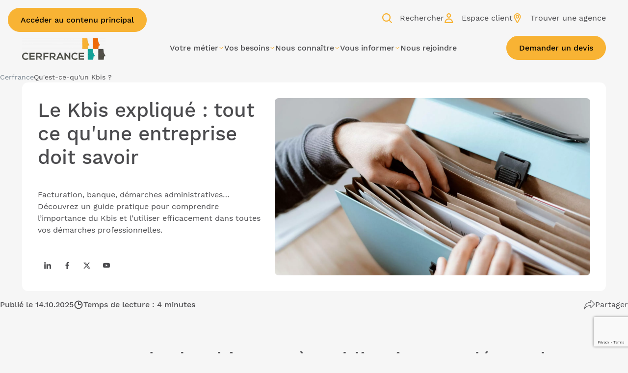

--- FILE ---
content_type: text/html; charset=UTF-8
request_url: https://www.cerfrance.fr/fiches-conseil/quest-ce-quun-kbis
body_size: 24080
content:
<!DOCTYPE html>
<html lang="fr">
    <head>
        <script> 
            // Define dataLayer and the gtag function. 
            window.dataLayer = window.dataLayer || []; 
            function gtag(){dataLayer.push(arguments);}
        </script>

                        
        <!-- Google Tag Manager -->
        <script>
            (function(w,d,s,l,i){w[l]=w[l]||[];w[l].push({'gtm.start':
                    new Date().getTime(),event:'gtm.js'});var f=d.getElementsByTagName(s)[0],
                j=d.createElement(s),dl=l!='dataLayer'?'&l='+l:'';j.async=true;j.src=
                'https://www.googletagmanager.com/gtm.js?id='+i+dl;
                j.crossorigin='anonymous';
                f.parentNode.insertBefore(j,f);
            })(window,document,'script','dataLayer','GTM-KBPKS3');
        </script>
        <!-- End Google Tag Manager -->

            
                    
                            <!-- Matomo Tag Manager -->
                <script>
                    var _mtm = window._mtm = window._mtm || [];
                    _mtm.push({'mtm.startTime': (new Date().getTime()), 'event': 'mtm.Start'});
                    (function() {
                        var d=document, g=d.createElement('script'), s=d.getElementsByTagName('script')[0];
                        g.async=true; g.src='https://matomo.cerfrance.fr/js/container_Uxx4hRJ3.js'; s.parentNode.insertBefore(g,s);
                    })();
                </script>
                <!-- End Matomo Tag Manager -->
                    
        <meta charset="UTF-8">
        <meta name="viewport" content="width=device-width, initial-scale=1, shrink-to-fit=no">
            
<script type="application/ld+json">
    {
        "@context": "https://schema.org",
        "@type": "Organization",
        "name": "Cerfrance",
        "alternateName": "Réseau Cerfrance",
        "url": "https://www.cerfrance.fr/",
        "logo": "/upload/images/menus/62fceaf15a1a60.58194772_microsoftteams_image_2.png",
        "sameAs": [
            "https://www.facebook.com/Cerfrance/",
            "https://www.linkedin.com/company/cerfrance-national/",
            "https://www.youtube.com/channel/UCnZmT8FFjRumI6i2SX1kgRA",
            "https://x.com/cerfrance"
        ]
    }
</script>

            <script type="application/ld+json">
    {
        "@context": "https://schema.org",
        "@type": "BlogPosting",
        "mainEntityOfPage": {
            "@type": "WebPage",
            "@id": "https://www.cerfrance.fr/fiches-conseil/quest-ce-quun-kbis"
        },
        "headline": "Qu&#039;est-ce-qu&#039;un Kbis ?",
        "description": "Facturation, banque, démarches administratives… Découvrez un guide pratique pour comprendre l’importance du Kbis et l’utiliser efficacement dans toutes vos démarches professionnelles.",
        "image": {
            "@type": "ImageObject",
            "url": "https://www.cerfrance.fr/frontend/images/default-banner.jpg"
        },
        "author": {
            "@type": "Organization",
            "name": "Cerfrance"         
        },
        "publisher": {
            "@type": "Organization",
            "name": "Cerfrance",
            "logo": {
                "@type": "ImageObject",
                "url": "https://www.cerfrance.fr/upload/images/menus/63dcdc6b0337d2.06173790_logo_cerfrance_transparent.png",
                "width": 250,
                "height": 60
            }
        },
        "datePublished": "2025-10-14CEST00:00:00+02:00"
    }
</script>

    
    
    
        <meta name="description" content="Découvrez toutes les informations nécessaires pour bien comprendre ce qu&#039;est un Kbis et comment l&#039;obtenir.">
    <meta property="og:title" content="Tout savoir sur le Kbis, le guide complet" />
    <meta property="og:site_name" content="Cerfrance" />
    <meta property="og:image" content="https://www.cerfrance.fr/frontend/images/default-banner.jpg" />
    <meta property="og:url" content="https://www.cerfrance.fr/fiches-conseil/quest-ce-quun-kbis" />
    <meta property="og:description" content="Découvrez toutes les informations nécessaires pour bien comprendre ce qu&#039;est un Kbis et comment l&#039;obtenir." />
        <title>                

        Tout savoir sur le Kbis, le guide complet
    </title>
                
        <link rel="icon" href="/frontend/images/favicon/favicon.ico">
        <link rel="icon" type="image/png" href="/frontend/images/favicon/favicon.png">

                    <link rel="canonical" href="https://www.cerfrance.fr/fiches-conseil/quest-ce-quun-kbis">
        
        <link rel="stylesheet" href="/build/app.f8e240e9.css">
            </head>

    <body>
        <!-- Google Tag Manager (noscript) -->
            <noscript><iframe src="https://www.googletagmanager.com/ns.html?id=GTM-KBPKS3" height="0" width="0" style="display:none;visibility:hidden"></iframe></noscript>
        <!-- End Google Tag Manager (noscript) -->

            
    
<a href="#contenu-principal" class="button button--filled button--yellow quick-access-link">
    
            <span class="button-label" >Accéder au contenu principal</span>
    
    </a>


                            
                
<header class="header">
    <div class="container">
        <div class="header-wrapper">
            <a href="/" aria-label="Cerfrance - Accueil" class="header-logo">
                                    <img src="/c/upload/images/menus/62fceaf15a1a60.58194772_microsoftteams_image_2_170_44_75.webp" width="2886" height="757" alt="Logo Cerfrance transparentNational" class="header-logo-inner">
                
                                    <img src="/c/upload/images/menus/63dcdc6b0337d2.06173790_logo_cerfrance_transparent_170_44_75.webp" width="2886" height="757" alt="Logo Cerfrance en version blanc transparentNational" class="header-logo-inner">
                            </a>

            <div class="header-content">
                <ul class="header-actions">
                    <li class="header-actions-item">
                        <button type="button" class="header-actions-link open-search">
                            
<svg viewBox="0 0 16 16" class="icon header-actions-link-icon">
    <path fill-rule="evenodd" clip-rule="evenodd" d="M11.7549 2.05895C11.7398 2.041 11.7239 2.02354 11.7071 2.00658C10.7298 1.0366 9.44502 0.341424 8.08195 0.113943C7.71434 0.0520684 7.34127 0.00839217 6.9682 0.0011128C6.62607 -0.00616658 6.28758 0.0229509 5.94908 0.068447C5.60877 0.113943 5.27392 0.173998 4.94452 0.27045C4.58601 0.376001 4.2366 0.516129 3.89629 0.672635C3.26844 0.96381 2.68972 1.37145 2.18198 1.83915C1.66332 2.31777 1.21382 2.89102 0.869868 3.50795C0.542294 4.09758 0.291154 4.74544 0.154665 5.40787C0.0181758 6.07029 -0.0382397 6.75637 0.0272751 7.43153C0.0927898 8.11398 0.234738 8.78004 0.498617 9.41334C0.644206 9.76275 0.800713 10.1049 1.0009 10.427C1.2029 10.7564 1.43948 11.0676 1.69062 11.3624C2.14923 11.8974 2.70792 12.3615 3.30847 12.7273C3.88537 13.0785 4.53142 13.3478 5.18838 13.5098C6.5005 13.8337 7.93272 13.7791 9.20116 13.3005C9.55603 13.1659 9.90727 13.013 10.2385 12.8256C10.5311 12.6609 10.8026 12.4667 11.0679 12.2615L14.5593 15.7537C14.7127 15.9072 14.9387 16 15.1562 16C15.3636 16 15.6098 15.9089 15.7532 15.7537C15.8999 15.5935 16.0095 15.3827 15.9994 15.1567C15.9892 14.9323 15.9134 14.7215 15.7532 14.5596L12.2649 11.0704C12.3829 10.919 12.4948 10.763 12.6007 10.6035C13.3523 9.47158 13.7435 8.07758 13.7126 6.71998C13.6816 5.35691 13.2467 3.97929 12.4369 2.87647C12.2252 2.58975 12.0024 2.31425 11.7549 2.05895ZM10.858 3.7855C10.72 3.61499 10.574 3.45037 10.4186 3.29503C10.2616 3.13799 10.0951 2.99043 9.92256 2.85119C9.57584 2.59568 9.20362 2.37944 8.81142 2.20466C8.40068 2.04229 7.97414 1.92662 7.53809 1.85764C7.08413 1.80691 6.62661 1.80691 6.17265 1.85764C5.73899 1.92624 5.31473 2.04103 4.90608 2.202C4.50656 2.3808 4.12772 2.60125 3.77538 2.86102C3.43816 3.13338 3.12896 3.4415 2.85652 3.77992C2.59741 4.12982 2.37838 4.50582 2.20172 4.90225C2.03935 5.31298 1.92368 5.73952 1.8547 6.17556C1.80396 6.62952 1.80396 7.08705 1.8547 7.541C1.9233 7.97466 2.03808 8.39891 2.19906 8.80757C2.37786 9.20709 2.59831 9.58592 2.85808 9.93826C3.13044 10.2755 3.43856 10.5847 3.77698 10.8571C4.12688 11.1162 4.5029 11.3352 4.89934 11.5119C5.31007 11.6743 5.73661 11.7899 6.17265 11.8589C6.62661 11.9097 7.08413 11.9097 7.53809 11.8589C7.97175 11.7903 8.396 11.6755 8.80466 11.5146C9.20419 11.3358 9.58302 11.1153 9.93537 10.8555C10.2726 10.5832 10.5818 10.2751 10.8542 9.93665C11.1133 9.58675 11.3324 9.21074 11.509 8.81431C11.6714 8.40358 11.7871 7.97705 11.856 7.54101C11.9068 7.08705 11.9068 6.62952 11.856 6.17556C11.7874 5.74191 11.6727 5.31766 11.5117 4.90901C11.3341 4.5122 11.1154 4.1358 10.858 3.7855Z" fill="white"/>
</svg>    

                            <span class="header-actions-link-label">Rechercher</span>
                        </button>
                    </li>

                                            <li class="header-actions-item">
                            <button type="button" class="header-actions-link open-cerfrance-connect" id="customer-area">
                                
<svg viewBox="0 0 14 16" class="icon header-actions-link-icon">
    <path fill-rule="evenodd" clip-rule="evenodd" d="M0 16H13.5996L13.6 15.1444C13.6 11.4202 10.5635 8.38996 6.83109 8.38996H6.76934C3.0369 8.38996 0 11.4202 0 15.1444V16ZM11.8118 14.2887H1.78818C2.19641 11.9139 4.27447 10.1012 6.76934 10.1012H6.83109C9.32553 10.1012 11.4036 11.9139 11.8118 14.2887Z" fill="white"/>
    <path fill-rule="evenodd" clip-rule="evenodd" d="M6.79979 7.27335H6.80107C8.80709 7.27078 10.4417 5.64036 10.4452 3.63646C10.4452 1.63127 8.81009 0 6.79979 0C4.78948 0 3.15439 1.63127 3.15439 3.63646C3.15439 5.64165 4.78948 7.27335 6.79979 7.27335ZM4.86967 3.63603C4.86967 2.57461 5.73589 1.71085 6.79979 1.71085C7.86369 1.71085 8.7299 2.57461 8.7299 3.63603C8.72819 4.6966 7.86197 5.56036 6.79893 5.56165C5.73503 5.56122 4.86967 4.69745 4.86967 3.63603Z" fill="white"/>
</svg>

                                <span class="header-actions-link-label">Espace client</span>
                            </button>

                            <div class="cerfrance-connect">
                                <div class="cerfrance-connect-wrapper">
                                                                            <div class="cerfrance-connect-step cerfrance-connect-step--active">
                                            <form method="post" action="/cerfrance-connect/" class="cerfrance-connect-form cerfrance-connect-form--zipcode">
    <div class="cerfrance-connect-form-wrapper">
        <div  class="cerfrance-connect-form-fields">        <div class="form-item"><label class="form-label required" for="zipcode">Votre département</label><span class="form-field">
        <input type="text" id="zipcode" name="zipcode" required="required" maxlength="2" pattern="[0-9a-bA-B]{2}" class="form-field-input" /></span></div>
    <input type="hidden" value="b1f.ggCFq9v_1LunsvGVGP2TyYjDjIz6Z3tm7KoUw3jeBxo.tnTW47_G5YPk_oOgXJDapsCv_L_OC0Irs8BOiA7oQXnlNt3Mq7OA_5TZmg" id="_token" name="_token"></div>

        <button type="submit" aria-label="Valider" class="cerfrance-connect-form-arrow">
            
<svg viewBox="0 0 16 16" class="icon">
    <path d="M3.33331 7.99998H12.6666M12.6666 7.99998L7.99933 3.33331M12.6666 7.99998L7.99933 12.6666" stroke="#4B4B4E" stroke-width="1.33333" stroke-linecap="round" stroke-linejoin="round"/>
</svg>

        </button>
    </div>
</form>
                                        </div>
                                        <div class="cerfrance-connect-step"></div>
                                        <div class="cerfrance-connect-step"></div>
                                                                    </div>
                            </div>
                        </li>
                    
                    <li class="header-actions-item header-actions-item--desktop">
                        <a href="/trouver-une-agence/" class="header-actions-link" id="find-agency">
                            
<svg viewBox="0 0 12 16" class="icon header-actions-link-icon">
    <path fill-rule="evenodd" clip-rule="evenodd" d="M5.15238 0.0116031C3.8499 0.12774 2.66798 0.664007 1.74568 1.55735C0.820682 2.45332 0.249303 3.57093 0.0516133 4.87094C0.00219085 5.19596 -0.0156488 5.84265 0.0153866 6.18419C0.08431 6.94274 0.284397 7.64685 0.622464 8.32057C0.748757 8.57225 4.51725 15.3811 4.58606 15.482C4.73886 15.7059 5.04868 15.9097 5.33223 15.9727C5.8032 16.0775 6.33135 15.8733 6.60396 15.4809C6.6632 15.3957 10.4657 8.52311 10.584 8.28747C10.8974 7.66324 11.1008 6.95654 11.1726 6.2429C11.1978 5.99146 11.1978 5.39397 11.1726 5.14254C11.0543 3.9658 10.5995 2.87767 9.8562 1.99264C9.65778 1.75636 9.2455 1.35607 9.02125 1.18194C8.21601 0.556647 7.28314 0.168158 6.27451 0.03807C5.99351 0.0018432 5.41495 -0.0118244 5.15238 0.0116031ZM5.96574 1.61591C6.85668 1.70577 7.66981 2.0801 8.31957 2.69952C9.01521 3.3627 9.45946 4.25786 9.56965 5.21843C9.60314 5.5103 9.58362 6.15621 9.53337 6.41952C9.45168 6.84744 9.33736 7.19382 9.16261 7.54276C9.05893 7.74981 5.63065 13.9593 5.60532 13.986C5.59216 13.9998 2.21829 7.92796 2.04082 7.57107C1.74385 6.97394 1.60221 6.36708 1.60221 5.69194C1.60221 5.04515 1.72613 4.47943 1.98962 3.92327C2.38914 3.07999 3.03093 2.4213 3.85048 2.01338C4.51174 1.68425 5.25619 1.54436 5.96574 1.61591ZM5.33061 2.74196C5.17103 2.75621 4.83893 2.82744 4.67313 2.88296C4.01285 3.10411 3.41382 3.60159 3.06635 4.21729C2.58713 5.06644 2.55172 6.10843 2.97215 6.98871C3.24374 7.55735 3.73848 8.0622 4.30087 8.34462C5.7968 9.09583 7.61896 8.41384 8.27749 6.85628C8.45059 6.44685 8.5237 6.0356 8.50573 5.57235C8.48358 5.00148 8.32035 4.49432 8.00748 4.02436C7.85676 3.79795 7.54382 3.46853 7.32259 3.30341C7.15733 3.18004 6.85948 3.01565 6.64263 2.92813C6.26469 2.7756 5.75848 2.70377 5.33061 2.74196ZM6.00319 4.40343C6.43013 4.55058 6.78674 4.94913 6.87832 5.38148C6.9135 5.54756 6.91426 5.83434 6.87994 5.99622C6.80192 6.36428 6.52715 6.72457 6.19218 6.89806C6.0058 6.99458 5.87809 7.03128 5.67921 7.04549C5.09565 7.08719 4.54051 6.70122 4.34446 6.11747C4.2987 5.98119 4.29374 5.93972 4.29374 5.69272C4.29374 5.44572 4.2987 5.40424 4.34446 5.26796C4.4179 5.04932 4.51659 4.89225 4.68993 4.71824C4.81413 4.59355 4.8758 4.54856 5.02054 4.47701C5.25196 4.36261 5.39064 4.33222 5.64228 4.34072C5.80131 4.34608 5.87295 4.35854 6.00319 4.40343Z" fill="white"/>
</svg>

                            <span class="header-actions-link-label">Trouver une agence</span>
                        </a>
                    </li>                    
                    
                    <li class="header-actions-item header-actions-item--responsive">
                        <button type="button" aria-label="Ouvrir le menu" data-open-label="Ouvrir le menu" data-close-label="Fermer le menu" class="header-actions-link hamburger">
                            <i class="hamburger-icon"></i>
                        </button>
                    </li>

                                    </ul>

                <nav id="menu" data-state="closed" class="menu">
                    <ul class="menu-actions">
                        <li class="menu-actions-item">
                            <a href="/trouver-une-agence/" class="menu-actions-link">
                                
<svg viewBox="0 0 12 16" class="icon menu-actions-link-icon">
    <path fill-rule="evenodd" clip-rule="evenodd" d="M5.15238 0.0116031C3.8499 0.12774 2.66798 0.664007 1.74568 1.55735C0.820682 2.45332 0.249303 3.57093 0.0516133 4.87094C0.00219085 5.19596 -0.0156488 5.84265 0.0153866 6.18419C0.08431 6.94274 0.284397 7.64685 0.622464 8.32057C0.748757 8.57225 4.51725 15.3811 4.58606 15.482C4.73886 15.7059 5.04868 15.9097 5.33223 15.9727C5.8032 16.0775 6.33135 15.8733 6.60396 15.4809C6.6632 15.3957 10.4657 8.52311 10.584 8.28747C10.8974 7.66324 11.1008 6.95654 11.1726 6.2429C11.1978 5.99146 11.1978 5.39397 11.1726 5.14254C11.0543 3.9658 10.5995 2.87767 9.8562 1.99264C9.65778 1.75636 9.2455 1.35607 9.02125 1.18194C8.21601 0.556647 7.28314 0.168158 6.27451 0.03807C5.99351 0.0018432 5.41495 -0.0118244 5.15238 0.0116031ZM5.96574 1.61591C6.85668 1.70577 7.66981 2.0801 8.31957 2.69952C9.01521 3.3627 9.45946 4.25786 9.56965 5.21843C9.60314 5.5103 9.58362 6.15621 9.53337 6.41952C9.45168 6.84744 9.33736 7.19382 9.16261 7.54276C9.05893 7.74981 5.63065 13.9593 5.60532 13.986C5.59216 13.9998 2.21829 7.92796 2.04082 7.57107C1.74385 6.97394 1.60221 6.36708 1.60221 5.69194C1.60221 5.04515 1.72613 4.47943 1.98962 3.92327C2.38914 3.07999 3.03093 2.4213 3.85048 2.01338C4.51174 1.68425 5.25619 1.54436 5.96574 1.61591ZM5.33061 2.74196C5.17103 2.75621 4.83893 2.82744 4.67313 2.88296C4.01285 3.10411 3.41382 3.60159 3.06635 4.21729C2.58713 5.06644 2.55172 6.10843 2.97215 6.98871C3.24374 7.55735 3.73848 8.0622 4.30087 8.34462C5.7968 9.09583 7.61896 8.41384 8.27749 6.85628C8.45059 6.44685 8.5237 6.0356 8.50573 5.57235C8.48358 5.00148 8.32035 4.49432 8.00748 4.02436C7.85676 3.79795 7.54382 3.46853 7.32259 3.30341C7.15733 3.18004 6.85948 3.01565 6.64263 2.92813C6.26469 2.7756 5.75848 2.70377 5.33061 2.74196ZM6.00319 4.40343C6.43013 4.55058 6.78674 4.94913 6.87832 5.38148C6.9135 5.54756 6.91426 5.83434 6.87994 5.99622C6.80192 6.36428 6.52715 6.72457 6.19218 6.89806C6.0058 6.99458 5.87809 7.03128 5.67921 7.04549C5.09565 7.08719 4.54051 6.70122 4.34446 6.11747C4.2987 5.98119 4.29374 5.93972 4.29374 5.69272C4.29374 5.44572 4.2987 5.40424 4.34446 5.26796C4.4179 5.04932 4.51659 4.89225 4.68993 4.71824C4.81413 4.59355 4.8758 4.54856 5.02054 4.47701C5.25196 4.36261 5.39064 4.33222 5.64228 4.34072C5.80131 4.34608 5.87295 4.35854 6.00319 4.40343Z" fill="white"/>
</svg>

                                <span class="menu-actions-link-label">Trouver une agence</span>
                            </a>
                        </li>
                    </ul>

                    <ul class="menu-list">
                                                                                    <li class="menu-item">
                                                                            <button type="button" aria-controls="submenu-1" aria-expanded="false" class="menu-link">
                                            <span class="menu-link-label">Votre métier</span>
                                            
<svg viewBox="0 0 16 16" class="icon menu-link-arrow">
    <path d="M7.99963 10.6207L12.9995 5.37988L11.2639 5.37988L7.99963 8.7992L4.73486 5.37988L2.99951 5.37988L7.99963 10.6207Z" fill="white"/>
</svg>

                                        </button>

                                        <div id="submenu-1" data-state="closed" class="submenu">
                                            <div class="container">
                                                <div class="submenu-wrapper">
                                                    <div class="submenu-header">

                                                        <p class="submenu-title h3"><span class="speech-bubble speech-bubble--yellow speech-bubble--reverse">Votre métier<span class="speech-bubble-inner"><span class="speech-bubble-left"></span><svg width="27" height="19" viewBox="0 0 27 19" xmlns="http://www.w3.org/2000/svg" class="speech-bubble-center"><path d="M0 19V3H3V13.5L26 0H27V3L0 19Z"/></svg><span class="speech-bubble-right"></span></span></span></p>

                                                                                                                    <p class="submenu-text">Quel que soit votre secteur d’activité, Cerfrance vous accompagne dans tous vos projets. Artisan, commerçant, agriculteur, professionnel du bâtiment, de la coiffure ou du tourisme... Nos conseillers spécialisés vous apportent une expertise sur-mesure, adaptée à votre métier.</p>
                                                        
<a href="https://www.cerfrance.fr/metiers/" class="button button--filled button--yellow submenu-button">
    
            <span class="button-label" >Vos métiers</span>
    
    </a>
</div>
                                                    
                                                    <ul class="submenu-list">
                                                                                                                    <li class="submenu-item">
                                                                <a href="https://www.cerfrance.fr/metiers/agriculture" class="submenu-link">Agriculture</a>
                                                            </li>
                                                                                                                    <li class="submenu-item">
                                                                <a href="https://www.cerfrance.fr/metiers/artisanat" class="submenu-link">Artisanat</a>
                                                            </li>
                                                                                                                    <li class="submenu-item">
                                                                <a href="https://www.cerfrance.fr/metiers/association" class="submenu-link">Association</a>
                                                            </li>
                                                                                                                    <li class="submenu-item">
                                                                <a href="https://www.cerfrance.fr/metiers/batiment" class="submenu-link">Bâtiment</a>
                                                            </li>
                                                                                                                    <li class="submenu-item">
                                                                <a href="/metiers/coiffure-et-beaute-2" class="submenu-link">Coiffure et beauté</a>
                                                            </li>
                                                                                                                    <li class="submenu-item">
                                                                <a href="https://www.cerfrance.fr/metiers/commerce" class="submenu-link">Commerce</a>
                                                            </li>
                                                                                                                    <li class="submenu-item">
                                                                <a href="https://www.cerfrance.fr/metiers/energie" class="submenu-link">Energie</a>
                                                            </li>
                                                                                                                    <li class="submenu-item">
                                                                <a href="https://www.cerfrance.fr/metiers/metiers-de-la-mer" class="submenu-link">Métiers de la Mer</a>
                                                            </li>
                                                                                                                    <li class="submenu-item">
                                                                <a href="https://www.cerfrance.fr/metiers/metiers-du-cheval" class="submenu-link">Métiers du cheval</a>
                                                            </li>
                                                                                                                    <li class="submenu-item">
                                                                <a href="https://www.cerfrance.fr/metiers/particuliers" class="submenu-link">Particuliers</a>
                                                            </li>
                                                                                                                    <li class="submenu-item">
                                                                <a href="https://www.cerfrance.fr/metiers/professions-liberales" class="submenu-link">Professions libérales</a>
                                                            </li>
                                                                                                                    <li class="submenu-item">
                                                                <a href="https://www.cerfrance.fr/metiers/services" class="submenu-link">Services</a>
                                                            </li>
                                                                                                                    <li class="submenu-item">
                                                                <a href="https://www.cerfrance.fr/metiers/tpe-pme" class="submenu-link">TPE / PME</a>
                                                            </li>
                                                                                                                    <li class="submenu-item">
                                                                <a href="https://www.cerfrance.fr/metiers/viticulture" class="submenu-link">Viticulture</a>
                                                            </li>
                                                                                                            </ul>

                                                                                                            <article class="submenu-push">
                                                                                                                            <img src="/upload/images/right_push_images/684853fe9309b6.98326495_encart_menu_facture_electronique.jpg" alt="Une collaboratrice comptable de cerfrance en gros plan montrant ses mains" class="submenu-push-image">
                                                            
                                                                                                                            <p class="submenu-push-title">Passez à la facture électronique en toute sérénité</p>
                                                                                                                        
                                                                                                                            <p class="submenu-push-text">Obligatoire dès 2026, la facture électronique devient une étape clé pour toutes les entreprises. Cerfrance vous accompagne à chaque étape pour une transition simple, conforme et efficace.</p>
                                                            
                                                                                                                            <div class="submenu-push-footer">
                                                                                                                                            
<a href="/expertises/accompagnement-facture-electronique" class="button button--yellow submenu-push-button">
    
            <span class="button-label" >Je me fais accompagner</span>
    
    </a>

                                                                    
                                                                                                                                    </div>
                                                                                                                    </article>
                                                    
                                                    <button type="button" aria-controls="submenu-1" aria-label="Fermer le sous menu" aria-expanded="false" class="submenu-close">
                                                        
<svg viewBox="0 0 16 16" class="icon">
    <path d="M0.911351 0L0 0.911351L7.08865 8L0 15.0886L0.911353 16L8 8.91135L15.0886 16L16 15.0886L8.91135 8L16 0.911351L15.0886 0L8 7.08865L0.911351 0Z" fill="white"/>
</svg>

                                                    </button>
                                                </div>
                                            </div>
                                        </div>
                                                                    </li>
                                                            <li class="menu-item">
                                                                            <button type="button" aria-controls="submenu-2" aria-expanded="false" class="menu-link">
                                            <span class="menu-link-label">Vos besoins</span>
                                            
<svg viewBox="0 0 16 16" class="icon menu-link-arrow">
    <path d="M7.99963 10.6207L12.9995 5.37988L11.2639 5.37988L7.99963 8.7992L4.73486 5.37988L2.99951 5.37988L7.99963 10.6207Z" fill="white"/>
</svg>

                                        </button>

                                        <div id="submenu-2" data-state="closed" class="submenu">
                                            <div class="container">
                                                <div class="submenu-wrapper">
                                                    <div class="submenu-header">

                                                        <p class="submenu-title h3"><span class="speech-bubble speech-bubble--yellow speech-bubble--reverse">Vos besoins<span class="speech-bubble-inner"><span class="speech-bubble-left"></span><svg width="27" height="19" viewBox="0 0 27 19" xmlns="http://www.w3.org/2000/svg" class="speech-bubble-center"><path d="M0 19V3H3V13.5L26 0H27V3L0 19Z"/></svg><span class="speech-bubble-right"></span></span></span></p>

                                                                                                                    <p class="submenu-text">À chaque étape de votre projet entrepreneurial, Cerfrance vous accompagne. Création d&#039;activité, diversification, comptabilité, paie, conseil juridique, RH ou gestion de patrimoine… nous répondons à vos besoins.</p>
                                                        
<a href="https://www.cerfrance.fr/expertises/" class="button button--filled button--yellow submenu-button">
    
            <span class="button-label" >Nos expertises</span>
    
    </a>
</div>
                                                    
                                                    <ul class="submenu-list">
                                                                                                                    <li class="submenu-item">
                                                                <a href="https://www.cerfrance.fr/expertises/conseil-dentreprise" class="submenu-link">Conseil d&#039;entreprise</a>
                                                            </li>
                                                                                                                    <li class="submenu-item">
                                                                <a href="https://www.cerfrance.fr/expertises/expertise-comptable" class="submenu-link">Expertise comptable</a>
                                                            </li>
                                                                                                                    <li class="submenu-item">
                                                                <a href="https://www.cerfrance.fr/expertises/juridique-et-fiscale" class="submenu-link">Expertise juridique et fiscale</a>
                                                            </li>
                                                                                                                    <li class="submenu-item">
                                                                <a href="https://www.cerfrance.fr/expertises/social-et-paie" class="submenu-link">Expertise sociale et paie</a>
                                                            </li>
                                                                                                                    <li class="submenu-item">
                                                                <a href="https://www.cerfrance.fr/expertises/management-rh" class="submenu-link">Management et RH</a>
                                                            </li>
                                                                                                                    <li class="submenu-item">
                                                                <a href="/expertises/accompagnement-facture-electronique" class="submenu-link">Facture électronique</a>
                                                            </li>
                                                                                                                    <li class="submenu-item">
                                                                <a href="https://www.cerfrance.fr/expertises/gestion-du-patrimoine" class="submenu-link">Gestion du patrimoine</a>
                                                            </li>
                                                                                                            </ul>

                                                    
                                                    <button type="button" aria-controls="submenu-2" aria-label="Fermer le sous menu" aria-expanded="false" class="submenu-close">
                                                        
<svg viewBox="0 0 16 16" class="icon">
    <path d="M0.911351 0L0 0.911351L7.08865 8L0 15.0886L0.911353 16L8 8.91135L15.0886 16L16 15.0886L8.91135 8L16 0.911351L15.0886 0L8 7.08865L0.911351 0Z" fill="white"/>
</svg>

                                                    </button>
                                                </div>
                                            </div>
                                        </div>
                                                                    </li>
                                                            <li class="menu-item">
                                                                            <button type="button" aria-controls="submenu-3" aria-expanded="false" class="menu-link">
                                            <span class="menu-link-label">Nous connaître</span>
                                            
<svg viewBox="0 0 16 16" class="icon menu-link-arrow">
    <path d="M7.99963 10.6207L12.9995 5.37988L11.2639 5.37988L7.99963 8.7992L4.73486 5.37988L2.99951 5.37988L7.99963 10.6207Z" fill="white"/>
</svg>

                                        </button>

                                        <div id="submenu-3" data-state="closed" class="submenu">
                                            <div class="container">
                                                <div class="submenu-wrapper">
                                                    <div class="submenu-header">

                                                        <p class="submenu-title h3"><span class="speech-bubble speech-bubble--yellow speech-bubble--reverse">Nous connaître<span class="speech-bubble-inner"><span class="speech-bubble-left"></span><svg width="27" height="19" viewBox="0 0 27 19" xmlns="http://www.w3.org/2000/svg" class="speech-bubble-center"><path d="M0 19V3H3V13.5L26 0H27V3L0 19Z"/></svg><span class="speech-bubble-right"></span></span></span></p>

                                                        </div>
                                                    
                                                    <ul class="submenu-list">
                                                                                                                    <li class="submenu-item">
                                                                <a href="https://www.cerfrance.fr/pages/raison-detre" class="submenu-link">Notre Raison d&#039;être</a>
                                                            </li>
                                                                                                                    <li class="submenu-item">
                                                                <a href="https://www.cerfrance.fr/pages/notre-organisation" class="submenu-link">Notre organisation</a>
                                                            </li>
                                                                                                                    <li class="submenu-item">
                                                                <a href="https://www.cerfrance.fr/pages/decouvrez-toutes-les-offres-cerfrance" class="submenu-link">Vos avantages Cerfrance</a>
                                                            </li>
                                                                                                                    <li class="submenu-item">
                                                                <a href="https://www.cerfrance.fr/pages/7-raisons-de-choisir-cerfrance" class="submenu-link">7 raisons de choisir Cerfrance</a>
                                                            </li>
                                                                                                                    <li class="submenu-item">
                                                                <a href="https://www.cerfrance.fr/liste/vos-temoignages-notre-reussite" class="submenu-link">Nos adhérents témoignent</a>
                                                            </li>
                                                                                                                    <li class="submenu-item">
                                                                <a href="https://www.cerfrance.fr/pages/cerfrance-en-1-min-40" class="submenu-link">Notre film institutionnel</a>
                                                            </li>
                                                                                                                    <li class="submenu-item">
                                                                <a href="/pages/notre-reseau-dagc" class="submenu-link">Notre Réseau d&#039;AGC</a>
                                                            </li>
                                                                                                                    <li class="submenu-item">
                                                                <a href="https://www.cerfrance.fr/pages/nos-partenaires" class="submenu-link">Nos partenaires</a>
                                                            </li>
                                                                                                            </ul>

                                                    
                                                    <button type="button" aria-controls="submenu-3" aria-label="Fermer le sous menu" aria-expanded="false" class="submenu-close">
                                                        
<svg viewBox="0 0 16 16" class="icon">
    <path d="M0.911351 0L0 0.911351L7.08865 8L0 15.0886L0.911353 16L8 8.91135L15.0886 16L16 15.0886L8.91135 8L16 0.911351L15.0886 0L8 7.08865L0.911351 0Z" fill="white"/>
</svg>

                                                    </button>
                                                </div>
                                            </div>
                                        </div>
                                                                    </li>
                                                            <li class="menu-item">
                                                                            <button type="button" aria-controls="submenu-4" aria-expanded="false" class="menu-link">
                                            <span class="menu-link-label">Vous informer</span>
                                            
<svg viewBox="0 0 16 16" class="icon menu-link-arrow">
    <path d="M7.99963 10.6207L12.9995 5.37988L11.2639 5.37988L7.99963 8.7992L4.73486 5.37988L2.99951 5.37988L7.99963 10.6207Z" fill="white"/>
</svg>

                                        </button>

                                        <div id="submenu-4" data-state="closed" class="submenu">
                                            <div class="container">
                                                <div class="submenu-wrapper">
                                                    <div class="submenu-header">

                                                        <p class="submenu-title h3"><span class="speech-bubble speech-bubble--yellow speech-bubble--reverse">Vous informer<span class="speech-bubble-inner"><span class="speech-bubble-left"></span><svg width="27" height="19" viewBox="0 0 27 19" xmlns="http://www.w3.org/2000/svg" class="speech-bubble-center"><path d="M0 19V3H3V13.5L26 0H27V3L0 19Z"/></svg><span class="speech-bubble-right"></span></span></span></p>

                                                        </div>
                                                    
                                                    <ul class="submenu-list">
                                                                                                                    <li class="submenu-item">
                                                                <a href="https://www.cerfrance.fr/actualites/" class="submenu-link">Toutes nos actualités</a>
                                                            </li>
                                                                                                                    <li class="submenu-item">
                                                                <a href="https://www.cerfrance.fr/webtvs/" class="submenu-link">Nos vidéos inspirantes</a>
                                                            </li>
                                                                                                                    <li class="submenu-item">
                                                                <a href="https://www.cerfrance.fr/fiches-conseil/" class="submenu-link">Nos fiches conseils</a>
                                                            </li>
                                                                                                                    <li class="submenu-item">
                                                                <a href="/liste/nos-livres-blancs" class="submenu-link">Nos livres blancs</a>
                                                            </li>
                                                                                                                    <li class="submenu-item">
                                                                <a href="https://www.cerfrance.fr/podcasts/" class="submenu-link">Podcast de la création d&#039;entreprise</a>
                                                            </li>
                                                                                                                    <li class="submenu-item">
                                                                <a href="https://www.cerfrance.fr/actualites/strategie-2030-comment-rester-dans-la-course" class="submenu-link">Agriculteurs : Stratégie 2030</a>
                                                            </li>
                                                                                                                    <li class="submenu-item">
                                                                <a href="/pages/analyses-et-perspectives" class="submenu-link">Analyses et perspectives par secteur d&#039;activité</a>
                                                            </li>
                                                                                                                    <li class="submenu-item">
                                                                <a href="https://www.cerfrance.fr/quiz/diagnostic-gestion-dentreprise" class="submenu-link">Diagnostic gratuit de gestion d&#039;entreprise</a>
                                                            </li>
                                                                                                            </ul>

                                                    
                                                    <button type="button" aria-controls="submenu-4" aria-label="Fermer le sous menu" aria-expanded="false" class="submenu-close">
                                                        
<svg viewBox="0 0 16 16" class="icon">
    <path d="M0.911351 0L0 0.911351L7.08865 8L0 15.0886L0.911353 16L8 8.91135L15.0886 16L16 15.0886L8.91135 8L16 0.911351L15.0886 0L8 7.08865L0.911351 0Z" fill="white"/>
</svg>

                                                    </button>
                                                </div>
                                            </div>
                                        </div>
                                                                    </li>
                                                            <li class="menu-item">
                                                                            <a href="https://www.cerfrance.fr/recrutement" class="menu-link">
                                            <span class="menu-link-label">Nous rejoindre</span>
                                        </a>
                                                                    </li>
                                                                        </ul>

                    
<a href="/devis" target="_blank" id="request-quote" class="button button--filled button--yellow menu-button">
    
            <span class="button-label" >Demander un devis</span>
    
    </a>

                </nav>
            </div>
        </div>
    </div>

    <div class="search">
    <div class="container">
        <div class="search-wrapper">
            <button type="button" class="search-close close-search">
                
<svg viewBox="0 0 16 16" class="icon search-close-icon">
    <path d="M0.911351 0L0 0.911351L7.08865 8L0 15.0886L0.911353 16L8 8.91135L15.0886 16L16 15.0886L8.91135 8L16 0.911351L15.0886 0L8 7.08865L0.911351 0Z" fill="white"/>
</svg>

                <span class="search-close-label">Fermer</span>
            </button>

            <form action="" data-ajax="/recherche" class="search-form">
                <input type="text" name="recherche" aria-label="Saisissez votre recherche" placeholder="Recherche une agence, une offre, un renseignement…" class="search-form-input">
                <button type="submit" aria-label="Valider la recherche" class="search-form-submit">
                    
<svg viewBox="0 0 16 16" class="icon">
    <path fill-rule="evenodd" clip-rule="evenodd" d="M11.7549 2.05895C11.7398 2.041 11.7239 2.02354 11.7071 2.00658C10.7298 1.0366 9.44502 0.341424 8.08195 0.113943C7.71434 0.0520684 7.34127 0.00839217 6.9682 0.0011128C6.62607 -0.00616658 6.28758 0.0229509 5.94908 0.068447C5.60877 0.113943 5.27392 0.173998 4.94452 0.27045C4.58601 0.376001 4.2366 0.516129 3.89629 0.672635C3.26844 0.96381 2.68972 1.37145 2.18198 1.83915C1.66332 2.31777 1.21382 2.89102 0.869868 3.50795C0.542294 4.09758 0.291154 4.74544 0.154665 5.40787C0.0181758 6.07029 -0.0382397 6.75637 0.0272751 7.43153C0.0927898 8.11398 0.234738 8.78004 0.498617 9.41334C0.644206 9.76275 0.800713 10.1049 1.0009 10.427C1.2029 10.7564 1.43948 11.0676 1.69062 11.3624C2.14923 11.8974 2.70792 12.3615 3.30847 12.7273C3.88537 13.0785 4.53142 13.3478 5.18838 13.5098C6.5005 13.8337 7.93272 13.7791 9.20116 13.3005C9.55603 13.1659 9.90727 13.013 10.2385 12.8256C10.5311 12.6609 10.8026 12.4667 11.0679 12.2615L14.5593 15.7537C14.7127 15.9072 14.9387 16 15.1562 16C15.3636 16 15.6098 15.9089 15.7532 15.7537C15.8999 15.5935 16.0095 15.3827 15.9994 15.1567C15.9892 14.9323 15.9134 14.7215 15.7532 14.5596L12.2649 11.0704C12.3829 10.919 12.4948 10.763 12.6007 10.6035C13.3523 9.47158 13.7435 8.07758 13.7126 6.71998C13.6816 5.35691 13.2467 3.97929 12.4369 2.87647C12.2252 2.58975 12.0024 2.31425 11.7549 2.05895ZM10.858 3.7855C10.72 3.61499 10.574 3.45037 10.4186 3.29503C10.2616 3.13799 10.0951 2.99043 9.92256 2.85119C9.57584 2.59568 9.20362 2.37944 8.81142 2.20466C8.40068 2.04229 7.97414 1.92662 7.53809 1.85764C7.08413 1.80691 6.62661 1.80691 6.17265 1.85764C5.73899 1.92624 5.31473 2.04103 4.90608 2.202C4.50656 2.3808 4.12772 2.60125 3.77538 2.86102C3.43816 3.13338 3.12896 3.4415 2.85652 3.77992C2.59741 4.12982 2.37838 4.50582 2.20172 4.90225C2.03935 5.31298 1.92368 5.73952 1.8547 6.17556C1.80396 6.62952 1.80396 7.08705 1.8547 7.541C1.9233 7.97466 2.03808 8.39891 2.19906 8.80757C2.37786 9.20709 2.59831 9.58592 2.85808 9.93826C3.13044 10.2755 3.43856 10.5847 3.77698 10.8571C4.12688 11.1162 4.5029 11.3352 4.89934 11.5119C5.31007 11.6743 5.73661 11.7899 6.17265 11.8589C6.62661 11.9097 7.08413 11.9097 7.53809 11.8589C7.97175 11.7903 8.396 11.6755 8.80466 11.5146C9.20419 11.3358 9.58302 11.1153 9.93537 10.8555C10.2726 10.5832 10.5818 10.2751 10.8542 9.93665C11.1133 9.58675 11.3324 9.21074 11.509 8.81431C11.6714 8.40358 11.7871 7.97705 11.856 7.54101C11.9068 7.08705 11.9068 6.62952 11.856 6.17556C11.7874 5.74191 11.6727 5.31766 11.5117 4.90901C11.3341 4.5122 11.1154 4.1358 10.858 3.7855Z" fill="white"/>
</svg>    

                </button>
            </form>
            <div class="search-results"></div>
        </div>
    </div>
</div>
</header>

    
        <main id="contenu-principal" class="wrapper">
        
        <div class="breadcrumbs">
        <div class="container">
            <ul class="breadcrumbs-list">
                                    <li class="breadcrumbs-item">
                                                    <a href="&#x2F;" class="breadcrumbs-link">Cerfrance</a>
                        
<svg viewBox="0 0 16 16" class="icon breadcrumbs-arrow">
    <path d="M10.6202 7.99988L5.37939 3V4.73563L8.79871 7.99988L5.37939 11.2647V13L10.6202 7.99988Z" fill="white"/>
</svg>
</li>
                                    <li class="breadcrumbs-item">
                                                    Qu&#039;est-ce-qu&#039;un Kbis ?
                        </li>
                            </ul>
        </div>
    </div>


            <section  class="hero section">
        <div class="container">
        <div class="hero-wrapper hero-wrapper--framed">
            <div class="hero-content">
                
                
                                                                        <h1 class="h2 hero-heading"><p>Le Kbis expliqué : tout ce qu'une entreprise doit savoir</p></h1>
                                            
                    
                                    <div class="cms hero-description">Facturation, banque, démarches administratives… Découvrez un guide pratique pour comprendre l’importance du Kbis et l’utiliser efficacement dans toutes vos démarches professionnelles.</div>
                
                
                                    <ul class="hero-networks">
                                                    <li class="hero-networks-item">
                                <a href="https&#x3A;&#x2F;&#x2F;www.linkedin.com&#x2F;company&#x2F;cerfrance-national" target="_blank" aria-label="Nous suivre sur linkedin" class="hero-networks-link">
                                    
<svg viewBox="0 0 16 16" class="icon">
    <path fill-rule="evenodd" clip-rule="evenodd" d="M1.93159 0C2.97983 0 3.86255 0.882717 3.86255 1.93096C3.86255 3.03436 2.92465 3.88951 1.93159 3.86192C0.91094 3.88951 0.000629777 3.03436 0.000629777 1.93096C-0.0269629 0.855124 0.855785 0 1.93159 0Z" fill="white"/>
    <path fill-rule="evenodd" clip-rule="evenodd" d="M3.00742 15.7235H0.8006C0.497174 15.7235 0.248902 15.4753 0.248902 15.1718V5.51704C0.248902 5.21362 0.469581 4.96535 0.773007 4.96535H3.00739C3.31082 4.96535 3.55909 5.21362 3.55909 5.51704V15.1994C3.55912 15.4753 3.31085 15.7235 3.00742 15.7235Z" fill="white"/>
    <path fill-rule="evenodd" clip-rule="evenodd" d="M15.9724 8.33072C15.9724 6.28942 14.4552 4.68948 12.4139 4.68948H11.8347C10.7313 4.68948 9.65543 5.21359 9.07613 6.06874C8.88305 6.26183 8.80027 6.34461 8.80027 6.34461V5.24121C8.80027 5.13087 8.63474 4.96535 8.5244 4.96535H5.76588C5.65554 4.96535 5.49002 5.07568 5.49002 5.21362V15.5029C5.49002 15.6132 5.65554 15.7236 5.76588 15.7236H8.80024C8.91058 15.7236 9.0761 15.6132 9.0761 15.5029V9.54446C9.0761 8.52381 9.84848 7.66865 10.8691 7.64109C11.3932 7.64109 11.8622 7.83418 12.2208 8.19279C12.5518 8.52381 12.6897 8.99276 12.6897 9.51686V15.4477C12.6897 15.558 12.8553 15.7235 12.9656 15.7235H15.7241C15.8345 15.7235 16 15.558 16 15.4477V8.33072H15.9724Z" fill="white"/>
</svg>

                                </a>
                            </li>
                                                    <li class="hero-networks-item">
                                <a href="https&#x3A;&#x2F;&#x2F;www.facebook.com&#x2F;Cerfrance" target="_blank" aria-label="Nous suivre sur facebook" class="hero-networks-link">
                                    
<svg viewBox="0 0 8 16" class="icon">
    <path fill-rule="evenodd" clip-rule="evenodd" d="M6.54004 2.65675H8.00067V0.112625C7.74871 0.0779583 6.882 0 5.87275 0C1.25129 0 2.50862 5.23342 2.32471 6H0V8.84408H2.32408V16H5.17333V8.84471H7.40333L7.75733 6.00067H5.17271C5.29804 4.118 4.66537 2.65675 6.54004 2.65675Z" fill="white"/>
</svg>

                                </a>
                            </li>
                                                    <li class="hero-networks-item">
                                <a href="https&#x3A;&#x2F;&#x2F;twitter.com&#x2F;Cerfrance" target="_blank" aria-label="Nous suivre sur twitter" class="hero-networks-link">
                                    
<svg viewBox="0 0 16 16" class="icon">
    <path d="M12.6009 1H15.0542L9.6943 6.9303L16 15H11.0626L7.1957 10.1057L2.7709 15H0.31591L6.0489 8.6569L0 1H5.0625L8.558 5.4735L12.6009 1ZM11.7398 13.5784H13.0993L4.3238 2.347H2.8651L11.7398 13.5784Z" fill="white"/>
</svg>    

                                </a>
                            </li>
                                                    <li class="hero-networks-item">
                                <a href="https&#x3A;&#x2F;&#x2F;www.youtube.com&#x2F;c&#x2F;R&#x25;C3&#x25;A9seauCerfrance" target="_blank" aria-label="Nous suivre sur youtube" class="hero-networks-link">
                                    
<svg viewBox="0 0 16 12" class="icon">
    <path fill-rule="evenodd" clip-rule="evenodd" d="M14.2603 0.342657C14.9455 0.527221 15.4859 1.0675 15.6703 1.75294C16.0131 3.00489 15.9999 5.61452 15.9999 5.61452C15.9999 5.61452 15.9999 8.21084 15.6705 9.46291C15.4859 10.1482 14.9456 10.6886 14.2603 10.8731C13.0082 11.2027 8.00003 11.2027 8.00003 11.2027C8.00003 11.2027 3.00489 11.2027 1.73976 10.86C1.05432 10.6754 0.514033 10.135 0.32947 9.44975C0 8.21084 0 5.60133 0 5.60133C0 5.60133 0 3.00489 0.32947 1.75294C0.513908 1.06763 1.0675 0.514033 1.73963 0.329595C2.9917 0 7.9999 0 7.9999 0C7.9999 0 13.0082 0 14.2603 0.342657ZM10.57 5.60133L6.40531 8.00003V3.20264L10.57 5.60133Z" fill="white"/>
</svg>

                                </a>
                            </li>
                                            </ul>
                
                            </div>

            <img src="/c/upload/images/headers/68ee2346ab8194.48268338_qu_est_ce_qu_un_kbis_1920_x_1080_1920_1079_75.webp" alt="Kbis&#x20;dans&#x20;un&#x20;dossier" width="1920" height="1079" loading="lazy" class="hero-image hero-image--desktop">

                <img src="/c/upload/images/headers/68ee2346b90fd9.42005886_qu_est_ce_qu_un_kbis_500_x_391_768_601_75.webp" alt="Kbis&#x20;dans&#x20;un&#x20;dossier" width="768" height="601" loading="lazy" class="hero-image hero-image--mobile">
                                    </div>    </div>
</section>
    
            <div class="content-info">
            <div class="container">
                <div class="content-info-wrapper">
                                            <p class="content-info-item">Publié
                                                            le
                                14.10.2025
                                                                                </p>
                    
                                            <p class="content-info-item">
                            
<svg viewBox="0 0 16 16" class="icon content-info-icon">
    <path d="M8 1.25C6.66497 1.25 5.35993 1.64588 4.2499 2.38758C3.13987 3.12928 2.2747 4.18348 1.76381 5.41689C1.25293 6.65029 1.11925 8.00745 1.3797 9.31689C1.64015 10.6262 2.28303 11.829 3.22703 12.773C4.17104 13.717 5.37377 14.3598 6.68314 14.6203C7.99251 14.8807 9.34968 14.747 10.5831 14.2362C11.8165 13.7253 12.8707 12.8602 13.6124 11.7501C14.3542 10.6401 14.75 9.33505 14.75 8.00001C14.748 6.2104 14.0362 4.49466 12.7708 3.22922C11.5054 1.96378 9.7896 1.25198 8 1.25ZM8 13.25C6.96165 13.25 5.94661 12.9421 5.08325 12.3652C4.2199 11.7883 3.54699 10.9684 3.14963 10.009C2.75227 9.04977 2.6483 7.99417 2.85088 6.97578C3.05345 5.95738 3.55346 5.02191 4.28769 4.28769C5.02192 3.55346 5.95737 3.05345 6.97577 2.85087C7.99417 2.6483 9.04976 2.75227 10.0091 3.14963C10.9684 3.54699 11.7883 4.2199 12.3652 5.08326C12.9421 5.94662 13.25 6.96165 13.25 8.00001C13.2485 9.39193 12.6949 10.7264 11.7106 11.7106C10.7264 12.6949 9.39192 13.2485 8 13.25ZM12.25 8.00001C12.25 8.19889 12.171 8.38969 12.0303 8.53033C11.8897 8.67097 11.6989 8.75001 11.5 8.75001H8C7.80109 8.75001 7.61032 8.67097 7.46967 8.53033C7.32902 8.38969 7.25 8.19889 7.25 8.00001V4.5C7.25 4.30109 7.32902 4.11032 7.46967 3.96967C7.61032 3.82902 7.80109 3.75 8 3.75C8.19888 3.75 8.38968 3.82902 8.53032 3.96967C8.67096 4.11032 8.75 4.30109 8.75 4.5V7.25H11.5C11.6989 7.25 11.8897 7.32902 12.0303 7.46967C12.171 7.61033 12.25 7.80105 12.25 8.00001Z" fill="white"/>
</svg>

                            Temps de lecture :
                            4 minutes
                        </p>
                    
                    
                    <div class="content-share">
                        <button type="button" aria-haspopup="true" aria-expanded="false" class="content-share-toggle">
                            
<svg viewBox="0 0 16 16" class="icon content-share-icon">
    <path d="M15.429 6.60539L9.69942 0.875805C9.64866 0.810592 9.57833 0.763442 9.49869 0.74133C9.41913 0.719218 9.33447 0.72332 9.25738 0.753029C9.17731 0.785668 9.1096 0.842859 9.064 0.916389C9.0184 0.98992 8.99731 1.07601 9.00364 1.16228V4.02708C6.77614 4.00527 4.61596 4.79025 2.92212 6.23705C0.982247 7.99686 3.60567e-05 10.6979 3.60567e-05 14.2585C-0.00124995 14.3544 0.0319017 14.4477 0.0934749 14.5213C0.155048 14.5948 0.240962 14.6439 0.335626 14.6595H0.409292C0.494813 14.6679 0.580741 14.6485 0.65442 14.6042C0.728102 14.5601 0.785636 14.4933 0.818545 14.414C2.62746 9.80577 7.56305 9.75668 7.77593 9.75668H9.00364V12.6215C9.00407 12.7023 9.02836 12.7811 9.07353 12.8481C9.11869 12.9151 9.18269 12.9673 9.25738 12.998C9.3312 13.0314 9.4136 13.0407 9.49302 13.0245C9.57236 13.0084 9.64458 12.9676 9.69942 12.9079L15.429 7.17835C15.4681 7.1416 15.4993 7.09722 15.5207 7.04795C15.542 6.99868 15.553 6.94556 15.553 6.89187C15.553 6.83817 15.542 6.78505 15.5207 6.73578C15.4993 6.68651 15.4681 6.64213 15.429 6.60539ZM9.82218 11.6311V9.34737C9.82218 9.23886 9.77905 9.13479 9.70233 9.05799C9.62553 8.98126 9.52145 8.93813 9.41295 8.93813H7.77593C6.4382 8.95399 5.12244 9.28009 3.9322 9.89086C2.74195 10.5016 1.70972 11.3803 0.916771 12.4578C1.04496 10.3325 1.95454 8.32962 3.47052 6.83457C5.01572 5.52777 6.98012 4.82163 9.00364 4.84559C9.24102 4.84559 9.38015 4.84559 9.38836 4.84559C9.50196 4.8523 9.61367 4.81408 9.69942 4.73918C9.73884 4.69928 9.76996 4.65198 9.79098 4.60001C9.81207 4.54804 9.82269 4.49241 9.82218 4.43633V2.15268L14.5614 6.89187L9.82218 11.6311Z" fill="white"/>
</svg>    

                            Partager
                        </button>

                        <ul class="content-share-list">
                            <li class="content-share-item">
                                <a href="https://www.facebook.com/sharer.php?u=https://www.cerfrance.fr/fiches-conseil/quest-ce-quun-kbis" target="_blank" aria-label="Partager sur facebook" class="content-share-link">
                                    <span class="content-share-circle">
                                        
<svg viewBox="0 0 8 16" class="icon">
    <path fill-rule="evenodd" clip-rule="evenodd" d="M6.54004 2.65675H8.00067V0.112625C7.74871 0.0779583 6.882 0 5.87275 0C1.25129 0 2.50862 5.23342 2.32471 6H0V8.84408H2.32408V16H5.17333V8.84471H7.40333L7.75733 6.00067H5.17271C5.29804 4.118 4.66537 2.65675 6.54004 2.65675Z" fill="white"/>
</svg>

                                    </span>
                                </a>
                            </li>

                            <li class="content-share-item">
                                <a href="https://www.linkedin.com/sharing/share-offsite/?url=https://www.cerfrance.fr/fiches-conseil/quest-ce-quun-kbis" target="_blank" aria-label="Partager sur linkedin" class="content-share-link">
                                    <span class="content-share-circle">
                                        
<svg viewBox="0 0 16 16" class="icon">
    <path fill-rule="evenodd" clip-rule="evenodd" d="M1.93159 0C2.97983 0 3.86255 0.882717 3.86255 1.93096C3.86255 3.03436 2.92465 3.88951 1.93159 3.86192C0.91094 3.88951 0.000629777 3.03436 0.000629777 1.93096C-0.0269629 0.855124 0.855785 0 1.93159 0Z" fill="white"/>
    <path fill-rule="evenodd" clip-rule="evenodd" d="M3.00742 15.7235H0.8006C0.497174 15.7235 0.248902 15.4753 0.248902 15.1718V5.51704C0.248902 5.21362 0.469581 4.96535 0.773007 4.96535H3.00739C3.31082 4.96535 3.55909 5.21362 3.55909 5.51704V15.1994C3.55912 15.4753 3.31085 15.7235 3.00742 15.7235Z" fill="white"/>
    <path fill-rule="evenodd" clip-rule="evenodd" d="M15.9724 8.33072C15.9724 6.28942 14.4552 4.68948 12.4139 4.68948H11.8347C10.7313 4.68948 9.65543 5.21359 9.07613 6.06874C8.88305 6.26183 8.80027 6.34461 8.80027 6.34461V5.24121C8.80027 5.13087 8.63474 4.96535 8.5244 4.96535H5.76588C5.65554 4.96535 5.49002 5.07568 5.49002 5.21362V15.5029C5.49002 15.6132 5.65554 15.7236 5.76588 15.7236H8.80024C8.91058 15.7236 9.0761 15.6132 9.0761 15.5029V9.54446C9.0761 8.52381 9.84848 7.66865 10.8691 7.64109C11.3932 7.64109 11.8622 7.83418 12.2208 8.19279C12.5518 8.52381 12.6897 8.99276 12.6897 9.51686V15.4477C12.6897 15.558 12.8553 15.7235 12.9656 15.7235H15.7241C15.8345 15.7235 16 15.558 16 15.4477V8.33072H15.9724Z" fill="white"/>
</svg>

                                    </span>
                                </a>
                            </li>

                            <li class="content-share-item">
                                <a href="https://twitter.com/intent/tweet?url=https://www.cerfrance.fr/fiches-conseil/quest-ce-quun-kbis" target="_blank" aria-label="Partager sur twitter" class="content-share-link">
                                    <span class="content-share-circle">
                                        
<svg viewBox="0 0 16 16" class="icon">
    <path d="M12.6009 1H15.0542L9.6943 6.9303L16 15H11.0626L7.1957 10.1057L2.7709 15H0.31591L6.0489 8.6569L0 1H5.0625L8.558 5.4735L12.6009 1ZM11.7398 13.5784H13.0993L4.3238 2.347H2.8651L11.7398 13.5784Z" fill="white"/>
</svg>    

                                    </span>
                                </a>
                            </li>

                            <li class="content-share-item">
                                <button type="button" data-copy="https://www.cerfrance.fr/fiches-conseil/quest-ce-quun-kbis" data-success-text="Le lien a été copié" class="content-share-link">
                                    <span class="content-share-circle">
                                        
<svg viewBox="0 0 16 16" class="icon">
    <path d="M5.5 10.5L10.5 5.5M10.5 5.5H5.5M10.5 5.5V10.5" stroke="white" stroke-linecap="round" stroke-linejoin="round"/>
</svg>

                                    </span>
                                    Copier le lien
                                </button>
                            </li>
                        </ul>
                    </div>
                </div>
            </div>
        </div>
    
        
    
<section id="design-system-111444" class="section">
        <div class="container">
        <h2 class="h2 ta-c"><span class="speech-bubble speech-bubble--brown speech-bubble--reverse speech-bubble--center">Comprendre le Kbis : accès, obligations et démarches<span class="speech-bubble-inner"><span class="speech-bubble-left"></span><svg width="27" height="19" viewBox="0 0 27 19" xmlns="http://www.w3.org/2000/svg" class="speech-bubble-center"><path d="M0 19V3H3V13.5L26 0H27V3L0 19Z"/></svg><span class="speech-bubble-right"></span></span></span></h2>
    </div>
</section>

    
    
<section id="design-system-111442" class="section">
        <div class="container">
        <div class="step">
            <div class="step-content"><h3 class="step-title h3">Qu&#039;est-ce qu&#039;un Kbis ?</h3><div class="step-description cms"><p>Le Kbis est un document officiel attestant de la légalité d'une entreprise. Pour le dire simplement, il s'agit de la carte d'identité d'une entreprise immatriculée au Registre du Commerce et des Sociétés (RCS). Le Kbis est fréquemment requis lors d'une candidature à un appel d'offres public, de l'ouverture d'un compte bancaire, ou encore d'un achat de matériel professionnel auprès de distributeurs. Il peut également vous être demandé lors de démarches administratives, de la signature d'un contrat avec certains prestataires, ou de la location d'un local commercial.</p>

<p>À noter : tout comme un acte de naissance, le Kbis a une validité de 6 mois. Passé ce délai, il est nécessaire d'en demander un nouveau. </p></div></div><div class="step-text cms"><h4>Ce document comporte les informations suivantes :</h4><ul>
	<li>La dénomination sociale (nom de l'entreprise) </li>
	<li>Le numéro d'identification (SIREN, SIRET) </li>
	<li>Le capital social</li>
	<li>L'adresse du siège social </li>
	<li>Le nom des dirigeants</li>
	<li>L'activité principale</li>
	<li>L'existence éventuelle d'une procédure de redressement ou de liquidation judiciaire. </li>
</ul>
                </div></div>
    </div>
</section>

    
    
<section id="design-system-111439" class="section">
        <div class="container">
        <div class="step">
            <div class="step-content"><h3 class="step-title h3">Quelles entreprises doivent fournir un Kbis ?</h3><div class="step-description cms"><p>Toutes les entreprises inscrites au RCS doivent fournir un Kbis lorsqu’elles en sont sollicitées.</p>

<p>Les auto-entrepreneurs, les professions libérales et les associations ne sont pas concernés par le Kbis. Ils doivent simplement fournir leur numéro SIREN. Pour les artisans, c'est le répertoire des métiers qui délivre un document équivalent : l'extrait D1. </p>

<p> </p></div></div><div class="step-text cms"><h4>Cela inclut :</h4><ul>
	<li>Les entreprises individuelles (à l'exception des auto-entrepreneurs, sauf s'ils ont choisi de s'immatriculer au RCS)</li>
	<li>Les sociétés commerciales (SARL, SAS, SA, SNC, etc.) </li>
	<li>Les succursales d’entreprises étrangères ayant une activité en France </li>
	<li>Les Groupements d’Intérêt Economique (GIE) </li>
</ul>
                </div></div>
    </div>
</section>

    
    
<section id="design-system-111440" class="section">
        <div class="container">
        <div class="step">
            <div class="step-content"><h3 class="step-title h3">Qui peut vous demander votre Kbis ?</h3><div class="step-description cms"><p>N'importe quelle personne a le droit de demander et d'obtenir cet extrait pour une entreprise auprès du Tribunal de commerce compétent. </p>

<p>De multiples raisons peuvent motiver une telle demande. Bien souvent, c'est l'entreprise elle-même qui requiert ce document pour confirmer son immatriculation officielle. Mais au-delà de cela, d'autres acteurs, qu'ils soient des entreprises ou de simples particuliers, peuvent vouloir examiner un Kbis. Leur objectif ? S'assurer de la solvabilité, vérifier la légitimité ou encore connaître les dirigeants d'une entreprise avant de s'aventurer dans des collaborations, transactions ou n'importe quel accord commercial. </p></div></div><div class="step-text cms"><h4>Ils peuvent vous demander votre Kbis :</h4><ul>
	<li>Les entités publiques, telles que les institutions et les organismes, peuvent faire appel à ce document pour des contrôles administratifs ou dans le cadre de procédures réglementaires</li>
	<li>Les établissements bancaires le consultant fréquemment pour évaluer la fiabilité d’une entreprise avant de lui accorder un prêt ou de lui proposer divers services financiers</li>
</ul>
                </div></div>
    </div>
</section>

    
    
<section id="design-system-111441" class="section">
        <div class="container">
        <div class="step">
            <div class="step-content"><h3 class="step-title h3">Comment mettre à jour un Kbis ?</h3><div class="step-description cms"><p>La mise à jour du Kbis implique également une modification des statuts dans des cas tels que le transfert de siège, le changement de capital social, de dénomination sociale, ou d'objet social. Vous n'aurez qu'à remplir un formulaire en ligne et fournir les pièces justificatives nécessaires. Alternativement, des structures spécialisées en conseil d'entreprise ou en <strong><a href="https://www.cerfrance.fr/expertises/juridique-et-fiscale" rel="noreferrer noopener" target="_blank">conseil juridique et fiscale</a></strong>, comme Cerfrance, peuvent vous guider efficacement à travers ces étapes.</p>

<p>Si vous choisissez de gérer cela indépendamment, vous devrez publier la décision d'Assemblée Générale Extraordinaire (AGE) dans un Journal d'Annonces Légales (JAL). Puis, soumettez votre dossier via le formulaire M2 au greffe du tribunal de commerce pertinent. Notez que la soumission d'un dossier de modification engendre souvent des frais associés. </p></div></div><div class="step-text cms"><h4>La mise à jour du Kbis devient nécessaire dans ces situations :</h4><ul>
	<li>Un changement d'objet social, de raison sociale ou du montant du capital social.</li>
	<li>Une nouvelle dénomination sociale.</li>
	<li>Le commencement d'une procédure collective.</li>
	<li>Le prolongement de la durée de vie de la société.</li>
	<li>Un transfert du siège social.</li>
	<li>La cessation d'activité de l'entreprise. </li>
</ul>
                </div></div>
    </div>
</section>

    
    
<section id="design-system-111443" class="section">
        <div class="container">
        <div class="row">
                            <div class="col-md-6 offset-md-2 md-down-mb-lg">
                    <h2 class="h2"><span class="speech-bubble speech-bubble--brown speech-bubble--reverse speech-bubble--left">Foire aux questions sur le Kbis<span class="speech-bubble-inner"><span class="speech-bubble-left"></span><svg width="27" height="19" viewBox="0 0 27 19" xmlns="http://www.w3.org/2000/svg" class="speech-bubble-center"><path d="M0 19V3H3V13.5L26 0H27V3L0 19Z"/></svg><span class="speech-bubble-right"></span></span></span></h2>
                </div>
            
            <div class="col-md-14 offset-md-2">
                <div class="faq">
                    <ul class="faq-list accordion">
                                                    <li class="faq-item accordion-panel">
                                <div class="accordion-panel-header">
                                    <h3 class="accordion-panel-heading">Comment obtenir un Kbis pour une entreprise étrangère exerçant en France ?</h3>
                                    <button type="button" aria-label="Ouvrir le panneau" data-open-label="Ouvrir le panneau" data-close-label="Fermer le panneau" class="accordion-panel-toggle">
                                        
<svg viewBox="0 0 16 16" class="icon accordion-panel-toggle-icon">
    <path d="M7.99996 3.33331L7.99996 12.6666M7.99996 12.6666L12.6666 7.99933M7.99996 12.6666L3.3333 7.99933" stroke="white" stroke-width="1.33333" stroke-linecap="round" stroke-linejoin="round"/>
</svg>

                                    </button>
                                </div>
                                <div class="accordion-panel-wrapper">
                                    <div class="accordion-panel-content">
                                        <div class="cms"><p>Les entreprises étrangères immatriculées en France peuvent obtenir leur Kbis en s’adressant au greffe du tribunal de commerce compétent. Ce document est utile pour ouvrir un compte bancaire professionnel ou participer à des appels d’offres sur le territoire français.</p></div>
                                    </div>
                                </div>
                            </li>
                                                    <li class="faq-item accordion-panel">
                                <div class="accordion-panel-header">
                                    <h3 class="accordion-panel-heading">Le Kbis est-il obligatoire pour toutes les entreprises ?</h3>
                                    <button type="button" aria-label="Ouvrir le panneau" data-open-label="Ouvrir le panneau" data-close-label="Fermer le panneau" class="accordion-panel-toggle">
                                        
<svg viewBox="0 0 16 16" class="icon accordion-panel-toggle-icon">
    <path d="M7.99996 3.33331L7.99996 12.6666M7.99996 12.6666L12.6666 7.99933M7.99996 12.6666L3.3333 7.99933" stroke="white" stroke-width="1.33333" stroke-linecap="round" stroke-linejoin="round"/>
</svg>

                                    </button>
                                </div>
                                <div class="accordion-panel-wrapper">
                                    <div class="accordion-panel-content">
                                        <div class="cms"><p>Seules les entreprises immatriculées au RCS (SARL, SAS, SA, etc.) sont tenues de posséder un Kbis. Les micro-entrepreneurs et certaines professions libérales ne sont pas concernées par ce document, mais peuvent avoir d’autres justificatifs d’activité légale.</p></div>
                                    </div>
                                </div>
                            </li>
                                                    <li class="faq-item accordion-panel">
                                <div class="accordion-panel-header">
                                    <h3 class="accordion-panel-heading">Comment obtenir un Kbis en ligne ?</h3>
                                    <button type="button" aria-label="Ouvrir le panneau" data-open-label="Ouvrir le panneau" data-close-label="Fermer le panneau" class="accordion-panel-toggle">
                                        
<svg viewBox="0 0 16 16" class="icon accordion-panel-toggle-icon">
    <path d="M7.99996 3.33331L7.99996 12.6666M7.99996 12.6666L12.6666 7.99933M7.99996 12.6666L3.3333 7.99933" stroke="white" stroke-width="1.33333" stroke-linecap="round" stroke-linejoin="round"/>
</svg>

                                    </button>
                                </div>
                                <div class="accordion-panel-wrapper">
                                    <div class="accordion-panel-content">
                                        <div class="cms"><p>Pour obtenir un Kbis, rendez-vous sur le site <strong><a href="https://monidenum.fr/" target="_blank">monidenum.fr</a></strong>. Après avoir renseigner les identifiant de l'entreprise dont vous souhaitez récupérer le Kbis, accédez à sa fiche. Sinon, vous pouvez également le demander via infogreffe.</p></div>
                                    </div>
                                </div>
                            </li>
                                                    <li class="faq-item accordion-panel">
                                <div class="accordion-panel-header">
                                    <h3 class="accordion-panel-heading">Combien coûte un Kbis ?</h3>
                                    <button type="button" aria-label="Ouvrir le panneau" data-open-label="Ouvrir le panneau" data-close-label="Fermer le panneau" class="accordion-panel-toggle">
                                        
<svg viewBox="0 0 16 16" class="icon accordion-panel-toggle-icon">
    <path d="M7.99996 3.33331L7.99996 12.6666M7.99996 12.6666L12.6666 7.99933M7.99996 12.6666L3.3333 7.99933" stroke="white" stroke-width="1.33333" stroke-linecap="round" stroke-linejoin="round"/>
</svg>

                                    </button>
                                </div>
                                <div class="accordion-panel-wrapper">
                                    <div class="accordion-panel-content">
                                        <div class="cms"><p>L'obtention d'un extrait Kbis a un coût de 2,24 euros HT. Si vous optez pour un format électronique, il faudra ajouter 0,57 euro, tandis que la version papier nécessitera un supplément de 0,97 euro. Cela porte le coût total à 3,78 euros HT, soit 4,54 euros TTC si vous choisissez les deux formats. Combien coûte un Kbis ?</p></div>
                                    </div>
                                </div>
                            </li>
                                                    <li class="faq-item faq-item--hidden accordion-panel">
                                <div class="accordion-panel-header">
                                    <h3 class="accordion-panel-heading">Quel délai pour obtenir son Kbis ?</h3>
                                    <button type="button" aria-label="Ouvrir le panneau" data-open-label="Ouvrir le panneau" data-close-label="Fermer le panneau" class="accordion-panel-toggle">
                                        
<svg viewBox="0 0 16 16" class="icon accordion-panel-toggle-icon">
    <path d="M7.99996 3.33331L7.99996 12.6666M7.99996 12.6666L12.6666 7.99933M7.99996 12.6666L3.3333 7.99933" stroke="white" stroke-width="1.33333" stroke-linecap="round" stroke-linejoin="round"/>
</svg>

                                    </button>
                                </div>
                                <div class="accordion-panel-wrapper">
                                    <div class="accordion-panel-content">
                                        <div class="cms"><p>Si vous choisissez la voie électronique, le Kbis sera immédiatement mis à disposition sur votre compte. Si vous préférez le recevoir par courrier, le délai d'attente est d'environ 1 semaine. </p></div>
                                    </div>
                                </div>
                            </li>
                                            </ul>

                                            <div class="faq-footer">
                            
<button type="button" class="button button--yellow faq-see-more">
    
            <span class="button-label" >Voir plus de questions</span>
    
    </button>

                        </div>
                                    </div>
            </div>
        </div>
    </div>
</section>

    
    
<section id="design-system-111445" class="section">
        <div class="container">
        <div class="agency-finder">
            <img src="/frontend/images/map.webp" alt="Carte de France stylisée représentant la répartition géographique des agences et cabinets Cerfrance sur le territoire national (DOM et TOM)" loading="lazy" class="agency-finder-image">

                            <h2 class="agency-finder-heading">Trouver une agence autour de chez vous</h2>
            
            <form action="" data-ajax="/trouver-une-agence/ajax-find-agencies?json=1" autocomplete="off" class="agency-finder-form">
                <input type="hidden" name="lat">
                <input type="hidden" name="lng">
                
                <span class="h2 agency-finder-field">
                    Je cherche une agence Cerfrance <br>autour de 
                    <span class="agency-finder-field-wrapper">
                        <input type="text" placeholder="votre ville" aria-label="Renseignez votre ville" name="recherche" class="agency-finder-input">

                        <button type="submit" aria-label="Valider" class="agency-finder-submit">
                            
<svg viewBox="0 0 16 16" class="icon">
    <path d="M3.33331 7.99998H12.6666M12.6666 7.99998L7.99933 3.33331M12.6666 7.99998L7.99933 12.6666" stroke="#4B4B4E" stroke-width="1.33333" stroke-linecap="round" stroke-linejoin="round"/>
</svg>

                        </button>
                    </span>
                </span>
            </form>

            <div inert class="agency-finder-results">
                <div class="agency-finder-results-wrapper">
                    <div class="agency-finder-results-inner slider-wrapper">
                        <ul class="slider-track"></ul>
                    </div>

                    <div class="agency-finder-results-controls">
                        <button type="button" disabled class="agency-finder-results-arrow slider-arrow--prev">
                            
<svg viewBox="0 0 16 16" class="icon">
    <path d="M5.37929 8.00012L10.6201 13L10.6201 11.2644L7.2008 8.00012L10.6201 4.73534L10.6201 3L5.37929 8.00012Z" fill="white"/>
</svg>

                            Précédent
                        </button>
    
                        <button type="button" class="agency-finder-results-arrow slider-arrow--next">
                            Suivant
                            
<svg viewBox="0 0 16 16" class="icon">
    <path d="M10.6202 7.99988L5.37939 3V4.73563L8.79871 7.99988L5.37939 11.2647V13L10.6202 7.99988Z" fill="white"/>
</svg>

                        </button>
                    </div>
                </div>
            </div>

                            
<a href="/nos-agences/" target="_self" class="button button--filled button--yellow agency-finder-link">
    
            <span class="button-label" >Voir toutes les agences</span>
    
            
<svg viewBox="0 0 16 16" class="icon button-icon">
    <path d="M10.6202 7.99988L5.37939 3V4.73563L8.79871 7.99988L5.37939 11.2647V13L10.6202 7.99988Z" fill="white"/>
</svg>

    </a>

                    </div>
    </div>
</section>



    
            
                                                
                                                            
                                                            
                                                            
                    
        <section class="section section--dark-grey">
                <div class="container">
            <h2 class="h2 section-heading">Ces contenus peuvent vous intéresser</h2>
        </div>
        
    <div class="articles-slider">
        <div class="container">
            <button type="button" disabled aria-label="Précédent" class="slider-arrow slider-arrow--prev">
                
<svg viewBox="0 0 16 16" class="icon">
    <path d="M12.6666 7.99996L3.33331 7.99996M3.33331 7.99996L8.00061 12.6666M3.33331 7.99996L8.00061 3.3333" stroke="white" stroke-width="1.33333" stroke-linecap="round" stroke-linejoin="round"/>
</svg>

            </button>

            <div class="slider-wrapper">
                <div class="slider-track">
                                            <div class="slider-item">
                            <article class="news-card">
    <div class="news-card-image media-cover">
            <img src="" data-src="/c/upload/images/pages/694289cbda4111.11308237_6942899a598808_71841628_entretien_entre_deux_personnes_assises_a_un_bureau_1920_x_1080_423_238_75.webp" width="423" height="238" alt="Entretien&#x20;entre&#x20;deux&#x20;personnes&#x20;assises&#x20;&#x00E0;&#x20;un&#x20;bureau">
        </div>
    
    <div class="news-card-content">
                    <h3 class="h3 news-card-heading">Gérer le retour d’un salarié après une longue absence</h3>
        
                    <div class="news-card-description cms">La reprise du travail d’un salarié absent depuis longtemps – suite à une maladie, un accident ou encore un congé parental d’éducation – implique pour l’employeur...</div>
        
                    <a href="&#x2F;fiches-conseil&#x2F;gerer-le-retour-dun-salarie-apres-une-longue-absence" class="news-card-link">En savoir plus</a>
            </div>
</article>
                        </div>
                                            <div class="slider-item">
                            <article class="news-card">
    <div class="news-card-image media-cover">
            <img src="" data-src="/c/upload/images/pages/69416f461657e8.88074057_69416f13f3ac71_57116141_enfant_prenant_en_photo_ses_parents_1920_x_1080_423_238_75.webp" width="423" height="238" alt="Enfant&#x20;prenant&#x20;en&#x20;photo&#x20;ses&#x20;parents">
        </div>
    
    <div class="news-card-content">
                    <h3 class="h3 news-card-heading">Dons familiaux : un coup de pouce fiscal à saisir</h3>
        
                    <div class="news-card-description cms">Dans un contexte où l’appui familial redevient essentiel pour accéder à la propriété, la loi de finances 2025 a introduit un nouveau dispositif fiscal. Décryptons...</div>
        
                    <a href="&#x2F;fiches-conseil&#x2F;dons-familiaux-un-coup-de-pouce-fiscal-a-saisir" class="news-card-link">En savoir plus</a>
            </div>
</article>
                        </div>
                                            <div class="slider-item">
                            <article class="news-card">
    <div class="news-card-image media-cover">
            <img src="" data-src="/c/upload/images/headers/694173168e9d47.59557237_chantier_dun_batiment_en_beton_gris_1920_x_1080_423_238_75.webp" width="423" height="238" alt="Chantier&#x20;d&#x27;un&#x20;b&#x00E2;timent&#x20;en&#x20;b&#x00E9;ton&#x20;gris">
        </div>
    
    <div class="news-card-content">
                    <h3 class="h3 news-card-heading">La maçonnerie et le gros œuvre du bâtiment</h3>
        
                    <div class="news-card-description cms">Avec 55 milliards d’euros de chiffre d’affaires, la maçonnerie et le gros œuvre restent un pilier de l’économie française. Malgré une crise marquée depuis deux...</div>
        
                    <a href="&#x2F;fiches-conseil&#x2F;la-maconnerie-et-le-gros-oeuvre-du-batiment" class="news-card-link">En savoir plus</a>
            </div>
</article>
                        </div>
                                            <div class="slider-item">
                            <article class="news-card">
    <div class="news-card-image media-cover">
            <img src="" data-src="/c/upload/images/headers/694178c30af1c4.41774201_homme_assis_devant_un_ordinateur_1920_x_1080_423_238_75.webp" width="423" height="238" alt="Homme&#x20;assis&#x20;devant&#x20;un&#x20;ordinateur">
        </div>
    
    <div class="news-card-content">
                    <h3 class="h3 news-card-heading">Comprendre la construction du tableau d&#039;amortissement</h3>
        
                    <div class="news-card-description cms">Le tableau d’amortissement d’emprunt est un outil indispensable pour les entreprises souhaitant suivre l’évolution de leur prêt. Grâce à lui, les dirigeants peuvent...</div>
        
                    <a href="&#x2F;fiches-conseil&#x2F;comprendre-la-construction-du-tableau-damortissement" class="news-card-link">En savoir plus</a>
            </div>
</article>
                        </div>
                                    </div>
            </div>

            <button type="button" aria-label="Suivant" class="slider-arrow slider-arrow--next">
                
<svg viewBox="0 0 16 16" class="icon">
    <path d="M3.33331 7.99998H12.6666M12.6666 7.99998L7.99933 3.33331M12.6666 7.99998L7.99933 12.6666" stroke="#4B4B4E" stroke-width="1.33333" stroke-linecap="round" stroke-linejoin="round"/>
</svg>

            </button>
        </div>
    </div>
</section>

    
    
    </main>

                            <section class="section">
        <div class="container">
        <div class="row">
            <div class="col-md-10 md-down-mb-md">
                <h2 class="h2 section-heading"><span class="speech-bubble speech-bubble--brown speech-bubble--reverse speech-bubble--left">Notre newsletter<span class="speech-bubble-inner"><span class="speech-bubble-left"></span><svg width="27" height="19" viewBox="0 0 27 19" xmlns="http://www.w3.org/2000/svg" class="speech-bubble-center"><path d="M0 19V3H3V13.5L26 0H27V3L0 19Z"/></svg><span class="speech-bubble-right"></span></span></span></h2>

                <div class="cms section-description">
                    <p>Suivez nos actualités et bien plus, en vous abonnant à notre newsletter.</p>
                </div>
            </div>

            <div class="col-lg-12 offset-lg-2 col-md-14">
                <form
                    action="https://com.cerfrance.fr/form/submit?formId=6"                     id="mauticform_newslettercerfrancefr"                     data-mautic-form="newslettercerfrancefr"                     autocomplete="false"
                    role="form"
                    method="post"
                    enctype="multipart/form-data"
                    newslettercerfrance
                    novalidate
                    class="form"
                >
                    <div
                        id="mauticform_newslettercerfrancefr_error"                         class="mauticform-error"
                    ></div>

                    <div
                        id="mauticform_newslettercerfrancefr_message"                         class="mauticform-message"
                    ></div>

                    <div class="form-group">
                        <label
                            id="mauticform_newslettercerfrancefr_newsletter_champemail"                             data-validate="newsletter_champemail"                             data-validation-type="email"
                            class="form-item"
                        >
                            <span class="form-label form-label--overlay">Email<span class="c-red">*</span></span>
                            <input
                                type="email"
                                name="mauticform[newsletter_champemail]"                                 id="mauticform_input_newslettercerfrancefr_newsletter_champemail"                                 class="input"
                            >
                            <p class="mauticform-errormsg form-error" style="display: none;">Ceci est requis.</p>
                        </label>
                        
                        <label
                            id="mauticform_newslettercerfrancefr_code_postal1"                             data-validate="code_postal1"                             data-validation-type="text"
                            class="form-item"
                        >
                            <span class="form-label form-label--overlay">Code postal<span class="c-red">*</span></span>
                            <input
                                type="text"
                                data-type="zipcode"
                                name="mauticform[code_postal1]"                                 id="mauticform_input_newslettercerfrancefr_code_postal1"                                 class="input"
                            >
                            <p class="mauticform-errormsg form-error" style="display: none;">Ceci est requis.</p>
                        </label>

                        <div
                            id="mauticform_newslettercerfrancefr_choix_du_type_de_newslett"                             data-validate="choix_du_type_de_newslett"                             data-validation-type="checkboxgrp"
                            class="form-item form-item--half"
                        >
                            <p class="form-label">Type de newsletter<span class="c-red">*</span></p>

                            <ul class="form-checkbox">
                                <li class="form-checkbox-item">
                                    <label class="checkbox">
                                        <input
                                            type="checkbox"
                                            name="mauticform[choix_du_type_de_newslett][]"                                             value="AGRI"                                             id="mauticform_checkboxgrp_checkbox_choix_du_type_de_newslett_AGRI0"                                             class="checkbox-input"
                                        >
                                        <span class="checkbox-label">AGRI</span>
                                    </label>
                                </li>
        
                                <li class="form-checkbox-item">
                                    <label class="checkbox">
                                        <input
                                            type="checkbox"
                                            name="mauticform[choix_du_type_de_newslett][]"                                             value="ACS"                                             id="mauticform_checkboxgrp_checkbox_choix_du_type_de_newslett_ACS1"                                             class="checkbox-input"
                                        >
                                        <span class="checkbox-label">Artisans, Commerçants, Services</span>
                                    </label>
                                </li>
                            </ul>
                            
                            <p class="mauticform-errormsg form-error" style="display: none;">Ceci est requis.</p>
                        </div>
                        
                        <div
                            id="mauticform_newslettercerfrancefr_etesvous_client_cerfrance"                             data-validate="etesvous_client_cerfrance"                             data-validation-type="radiogrp"
                            class="form-item form-item--half"
                        >
                            <p class="form-label">Êtes-vous client Cerfrance ?<span class="c-red">*</span></p>

                            <ul class="form-radio">
                                <li class="form-radio-item">
                                    <label class="radio">
                                        <input
                                            type="radio"
                                            name="mauticform[etesvous_client_cerfrance]"                                             value="1"                                             id="mauticform_radiogrp_radio_etesvous_client_cerfrance_11"                                             class="radio-input"
                                        >
                                        <span class="radio-label">Oui</span>
                                    </label>
                                </li>
        
                                <li class="form-radio-item">
                                    <label class="radio">
                                        <input
                                            type="radio"
                                            name="mauticform[etesvous_client_cerfrance]"                                             value="0"                                             id="mauticform_radiogrp_radio_etesvous_client_cerfrance_00"                                             class="radio-input"
                                        >
                                        <span class="radio-label">Non</span>
                                    </label>
                                </li>
                            </ul>

                            <p class="mauticform-errormsg form-error" style="display: none;">Ceci est requis.</p>
                        </div>

                        <div
                            id="mauticform_newslettercerfrancefr_jaccepte_la_a_href_equal"                             data-validate="jaccepte_la_a_href_equal"                             data-validation-type="checkboxgrp"
                            class="form-item"
                        >
                            <label class="checkbox">
                                <input
                                    type="checkbox"
                                    name="mauticform[jaccepte_la_a_href_equal][]"                                     value="1"                                     id="mauticform_checkboxgrp_checkbox_jaccepte_la_a_href_equal_10"                                     class="checkbox-input"
                                >
                                <span class="checkbox-label">J'accepte la <a href="/page/politique-de-confidentialite" target="_blank" class="form-link">politique de confidentialité </a> de Cerfrance<span class="c-red">*</span></span>
                            </label>

                            <p class="mauticform-errormsg form-error" style="display: none;">Ceci est requis.</p>
                        </div>

                        <div class="form-item">
                            <input
                                type="hidden"
                                name="mauticform[recaptcha]"                                 id="mauticform_input_newslettercerfrancefr_recaptcha"                             >

                            <input
                                type="hidden"
                                name="mauticform[formId]"                                 id="mauticform_newslettercerfrancefr_id"                                 value="6"                             >

                            <input
                                type="hidden"
                                name="mauticform[return]"                                 id="mauticform_newslettercerfrancefr_return"                             >

                            <input
                                type="hidden"
                                name="mauticform[formName]"                                 id="mauticform_newslettercerfrancefr_name"                                 value="newslettercerfrancefr"                             >

                                                        
<button id="mauticform_input_newslettercerfrancefr_submit" name="mauticform[submit]" type="submit" class="button button--filled button--yellow">
    
            <span class="button-label" >Envoyer</span>
    
    </button>

                        </div>
                    </div>

                    <div class="newsletter-form-info cms">
                        <p>Votre adresse de messagerie est uniquement utilisée pour vous envoyer les lettres d'information de Cerfrance. Vous pouvez à tout moment utiliser le lien de désabonnement intégré dans la newsletter.</p>
                    </div>
                </form>
            </div>
        </div>
    </div>
</section>

            
                                    <footer class="footer">
    <div class="container">
        <div class="footer-top">
            <div class="footer-col">
                <a href="/" aria-label="Cerfrance - Accueil" class="footer-logo">
                    <img src="/frontend/images/logo.png" width="204" height="55" alt="Logo Cerfrance" class="footer-logo-inner">
                </a>

                <div class="footer-logo">
                    <a href="https://www.experts-comptables.fr/page-d-accueil" target="_blank" aria-label="Experts comptables - Accueil" class="footer-logo">
                        <img src="/frontend/images/logo-ordre-experts-comptables.png" width="115" height="55" alt="Logo ordre des experts comptables" class="footer-logo-inner">
                    </a>
                </div>

                
                <ul class="footer-social-networks">
                                            <li class="footer-social-networks-item">
                            <a href="https://www.linkedin.com/company/cerfrance-national/" target="_blank" aria-label="Nous suivre sur linkedin" class="footer-social-networks-link footer-social-networks-link--linkedin">
                                
<svg viewBox="0 0 16 16" class="icon">
    <path fill-rule="evenodd" clip-rule="evenodd" d="M1.93159 0C2.97983 0 3.86255 0.882717 3.86255 1.93096C3.86255 3.03436 2.92465 3.88951 1.93159 3.86192C0.91094 3.88951 0.000629777 3.03436 0.000629777 1.93096C-0.0269629 0.855124 0.855785 0 1.93159 0Z" fill="white"/>
    <path fill-rule="evenodd" clip-rule="evenodd" d="M3.00742 15.7235H0.8006C0.497174 15.7235 0.248902 15.4753 0.248902 15.1718V5.51704C0.248902 5.21362 0.469581 4.96535 0.773007 4.96535H3.00739C3.31082 4.96535 3.55909 5.21362 3.55909 5.51704V15.1994C3.55912 15.4753 3.31085 15.7235 3.00742 15.7235Z" fill="white"/>
    <path fill-rule="evenodd" clip-rule="evenodd" d="M15.9724 8.33072C15.9724 6.28942 14.4552 4.68948 12.4139 4.68948H11.8347C10.7313 4.68948 9.65543 5.21359 9.07613 6.06874C8.88305 6.26183 8.80027 6.34461 8.80027 6.34461V5.24121C8.80027 5.13087 8.63474 4.96535 8.5244 4.96535H5.76588C5.65554 4.96535 5.49002 5.07568 5.49002 5.21362V15.5029C5.49002 15.6132 5.65554 15.7236 5.76588 15.7236H8.80024C8.91058 15.7236 9.0761 15.6132 9.0761 15.5029V9.54446C9.0761 8.52381 9.84848 7.66865 10.8691 7.64109C11.3932 7.64109 11.8622 7.83418 12.2208 8.19279C12.5518 8.52381 12.6897 8.99276 12.6897 9.51686V15.4477C12.6897 15.558 12.8553 15.7235 12.9656 15.7235H15.7241C15.8345 15.7235 16 15.558 16 15.4477V8.33072H15.9724Z" fill="white"/>
</svg>

                            </a>
                        </li>
                        
                                            <li class="footer-social-networks-item">
                            <a href="https://www.facebook.com/cerfrance" target="_blank" aria-label="Nous suivre sur facebook" class="footer-social-networks-link footer-social-networks-link--facebook">
                                
<svg viewBox="0 0 8 16" class="icon">
    <path fill-rule="evenodd" clip-rule="evenodd" d="M6.54004 2.65675H8.00067V0.112625C7.74871 0.0779583 6.882 0 5.87275 0C1.25129 0 2.50862 5.23342 2.32471 6H0V8.84408H2.32408V16H5.17333V8.84471H7.40333L7.75733 6.00067H5.17271C5.29804 4.118 4.66537 2.65675 6.54004 2.65675Z" fill="white"/>
</svg>

                            </a>
                        </li>
                        
                                            <li class="footer-social-networks-item">
                            <a href="https://www.twitter.com/cerfrance" target="_blank" aria-label="Nous suivre sur twitter" class="footer-social-networks-link footer-social-networks-link--twitter">
                                
<svg viewBox="0 0 16 16" class="icon">
    <path d="M12.6009 1H15.0542L9.6943 6.9303L16 15H11.0626L7.1957 10.1057L2.7709 15H0.31591L6.0489 8.6569L0 1H5.0625L8.558 5.4735L12.6009 1ZM11.7398 13.5784H13.0993L4.3238 2.347H2.8651L11.7398 13.5784Z" fill="white"/>
</svg>    

                            </a>
                        </li>
                        
                                            <li class="footer-social-networks-item">
                            <a href="https://www.youtube.com/channel/UCnZmT8FFjRumI6i2SX1kgRA" target="_blank" aria-label="Nous suivre sur youtube" class="footer-social-networks-link footer-social-networks-link--youtube">
                                
<svg viewBox="0 0 16 12" class="icon">
    <path fill-rule="evenodd" clip-rule="evenodd" d="M14.2603 0.342657C14.9455 0.527221 15.4859 1.0675 15.6703 1.75294C16.0131 3.00489 15.9999 5.61452 15.9999 5.61452C15.9999 5.61452 15.9999 8.21084 15.6705 9.46291C15.4859 10.1482 14.9456 10.6886 14.2603 10.8731C13.0082 11.2027 8.00003 11.2027 8.00003 11.2027C8.00003 11.2027 3.00489 11.2027 1.73976 10.86C1.05432 10.6754 0.514033 10.135 0.32947 9.44975C0 8.21084 0 5.60133 0 5.60133C0 5.60133 0 3.00489 0.32947 1.75294C0.513908 1.06763 1.0675 0.514033 1.73963 0.329595C2.9917 0 7.9999 0 7.9999 0C7.9999 0 13.0082 0 14.2603 0.342657ZM10.57 5.60133L6.40531 8.00003V3.20264L10.57 5.60133Z" fill="white"/>
</svg>

                            </a>
                        </li>
                    
                                    </ul>
            </div>

                            <div class="footer-col">
                    <p class="footer-heading">Nous connaître</p>

                                            <ul class="footer-nav">
                                                            <li class="footer-nav-item">
                                                                                                                <a href="https://www.cerfrance.fr/pages/raison-detre" class="footer-nav-link">Notre Raison d&#039;être</a>
                                                                    </li>
                                                            <li class="footer-nav-item">
                                                                                                                <a href="https://www.cerfrance.fr/pages/notre-organisation" class="footer-nav-link">Notre organisation</a>
                                                                    </li>
                                                            <li class="footer-nav-item">
                                                                                                                <a href="/pages/decouvrez-toutes-les-offres-cerfrance" class="footer-nav-link">Vos avantages Cerfrance</a>
                                                                    </li>
                                                            <li class="footer-nav-item">
                                                                                                                <a href="https://www.cerfrance.fr/pages/cerfrance-en-1-min-40" class="footer-nav-link">Cerfrance en 1 min 40</a>
                                                                    </li>
                                                            <li class="footer-nav-item">
                                                                                                                <a href="https://www.cerfrance.fr/liste/vos-temoignages-notre-reussite" class="footer-nav-link">Nos adhérents témoignent</a>
                                                                    </li>
                                                            <li class="footer-nav-item">
                                                                                                                <a href="https://www.cerfrance.fr/pages/7-raisons-de-choisir-cerfrance" class="footer-nav-link">7 raisons de choisir Cerfrance</a>
                                                                    </li>
                                                            <li class="footer-nav-item">
                                                                                                                <a href="/pages/nos-valeurs" class="footer-nav-link">Nos valeurs</a>
                                                                    </li>
                                                            <li class="footer-nav-item">
                                                                                                                <a href="https://www.cerfrance.fr/pages/nos-partenaires" class="footer-nav-link">Nos partenaires</a>
                                                                    </li>
                                                            <li class="footer-nav-item">
                                                                                                                <a href="/articles-de-presse/" class="footer-nav-link">Espace Presse</a>
                                                                    </li>
                                                            <li class="footer-nav-item">
                                                                                                                <a href="/declaration-environnementale" class="footer-nav-link">Déclaration environnementale</a>
                                                                    </li>
                                                    </ul>
                                    </div>
                            <div class="footer-col">
                    <p class="footer-heading">Créateurs d&#039;entreprise</p>

                                            <ul class="footer-nav">
                                                            <li class="footer-nav-item">
                                                                                                                <a href="/quiz/diagnostic-creation-dentreprise" class="footer-nav-link">Diagnostic création d&#039;entreprise gratuit</a>
                                                                    </li>
                                                            <li class="footer-nav-item">
                                                                                                                <a href="/pages/comment-creer-son-entreprise-en-toute-serenite" class="footer-nav-link">Le livre blanc de la création</a>
                                                                    </li>
                                                            <li class="footer-nav-item">
                                                                                                                <a href="https://www.cerfrance.fr/outils-comptabilite/" class="footer-nav-link">Nos outils de simulation comptable</a>
                                                                    </li>
                                                            <li class="footer-nav-item">
                                                                                                                <a href="https://www.cerfrance.fr/webtvs/?filtre=filtre-10%20%C3%A9tapes%20cl%C3%A9s%20en%20vid%C3%A9o" class="footer-nav-link">Créer votre entreprise en 10 étapes clés en vidéos</a>
                                                                    </li>
                                                            <li class="footer-nav-item">
                                                                                                                <a href="https://www.cerfrance.fr/fiches-conseil/" class="footer-nav-link">Nos fiches conseils sur la création d&#039;entreprise</a>
                                                                    </li>
                                                    </ul>
                                    </div>
                            <div class="footer-col">
                    <p class="footer-heading">Vous informer</p>

                                            <ul class="footer-nav">
                                                            <li class="footer-nav-item">
                                                                                                                <a href="/actualites/strategie-2030-comment-rester-dans-la-course" class="footer-nav-link">Stratégie 2030 - Comment rester dans la course</a>
                                                                    </li>
                                                            <li class="footer-nav-item">
                                                                                                                <a href="/fiches-conseil/indice-de-reparabilite-dun-equipement" class="footer-nav-link">L&#039;actualité vue par Cerfrance</a>
                                                                    </li>
                                                            <li class="footer-nav-item">
                                                                                                                <a href="https://www.cerfrance.fr/fiches-conseil/" class="footer-nav-link">Nos fiches conseils</a>
                                                                    </li>
                                                            <li class="footer-nav-item">
                                                                                                                <a href="https://www.cerfrance.fr/podcasts/" class="footer-nav-link">Podcast &quot;Réussir avec Cerfrance&quot;</a>
                                                                    </li>
                                                            <li class="footer-nav-item">
                                                                                                                <a href="https://www.cerfrance.fr/webtvs/" class="footer-nav-link">Web TV - Nos vidéos inspirantes</a>
                                                                    </li>
                                                            <li class="footer-nav-item">
                                                                                                                <a href="https://www.cerfrance.fr/pages/livret-analyses-et-perspectives-des-metiers-acs" class="footer-nav-link">Analyses et Perspectives - Artisanat, Commerce et Services</a>
                                                                    </li>
                                                            <li class="footer-nav-item">
                                                                                                                <a href="https://www.cerfrance.fr/pages/livre-blanc-cerfrance-le-marketing-digital-pour-les-petites-entreprises" class="footer-nav-link">Livre blanc : Le marketing digital pour les TPE &amp; PME</a>
                                                                    </li>
                                                            <li class="footer-nav-item">
                                                                                                                <a href="/quiz/diagnostic-gestion-dentreprise" class="footer-nav-link">Diagnostic gestion d&#039;entreprise</a>
                                                                    </li>
                                                    </ul>
                                    </div>
                    </div>

        <div class="footer-bottom">
            <p class="footer-info">©2026 Cerfrance</p>
            <p class="footer-info"><a href="/plan-du-site">Plan du site</a></p>
            <p class="footer-info"><a href="/page/mentions-legales" class="footer-info-link">Mentions légales</a></p>
            <p class="footer-info"><a href="/page/politique-de-confidentialite" class="footer-info-link">Politique de confidentialité</a></p>
            <p class="footer-info">Création : <a href="https://www.adveris.fr/" target="_blank" class="footer-info-link">Adveris</a></p>
        </div>
    </div>
</footer>

            
        <div id="etre-rappele" class="modal">
    <div class="modal-wrapper">
        <form
            action="https://com.cerfrance.fr/form/submit?formId=7"             data-mautic-form="formulairedemandederappel"             id="mauticform_formulairedemandederappel"             autocomplete="false"
            role="form"
            method="post"
            enctype="multipart/form-data"
            novalidate
            data-align="center-right"
            class="modal-inner form"
        >
            <button type="button" aria-label="Fermer" class="modal-close">
                
<svg viewBox="0 0 16 16" class="icon">
    <path d="M0.911351 0L0 0.911351L7.08865 8L0 15.0886L0.911353 16L8 8.91135L15.0886 16L16 15.0886L8.91135 8L16 0.911351L15.0886 0L8 7.08865L0.911351 0Z" fill="white"/>
</svg>

            </button>

            <p class="h3 modal-heading" id="called-back">Être rappelé</p>

            <div
                id="mauticform_formulairedemandederappel_error"                 class="mauticform-error"
            ></div>

            <div
                id="mauticform_formulairedemandederappel_message"                 class="mauticform-message"
            ></div>

            <div class="form-group">
                <label
                    id="mauticform_formulairedemandederappel_nom"                     data-validate="nom"                     data-validation-type="text"
                    class="form-item form-item--half"
                >
                    <span class="form-label form-label--overlay">Nom<span class="c-red">*</span></span>
                    <input
                        type="text"
                        name="mauticform[nom]"                         id="mauticform_input_formulairedemandederappel_nom"                         class="input"
                    >

                    <span class="mauticform-errormsg form-error" style="display: none;">Ceci est requis.</span>
                </label>

                <label
                    id="mauticform_formulairedemandederappel_votre_prenom"                     data-validate="votre_prenom"                     data-validation-type="text"
                    class="form-item form-item--half"
                >
                    <span class="form-label form-label--overlay">Prénom<span class="c-red">*</span></span>
                    <input
                        type="text"
                        name="mauticform[votre_prenom]"                         id="mauticform_input_formulairedemandederappel_votre_prenom"                         class="input"
                    >

                    <span class="mauticform-errormsg form-error" style="display: none;">Ceci est requis.</span>
                </label>

                <label
                    id="mauticform_formulairedemandederappel_email1"                     data-validate="email1"                     data-validation-type="email"
                    class="form-item form-item--half"
                >
                    <span class="form-label form-label--overlay">Email<span class="c-red">*</span></span>
                    <input
                        type="email"
                        name="mauticform[email1]"                         id="mauticform_input_formulairedemandederappel_email1"                         class="input"
                    >

                    <span class="mauticform-errormsg form-error" style="display: none;">Ceci est requis.</span>
                </label>

                <label
                    id="mauticform_formulairedemandederappel_telephone"                     data-validate="telephone"                     data-validation-type="tel"
                    class="form-item form-item--half"
                >
                    <span class="form-label form-label--overlay">Téléphone<span class="c-red">*</span></span>
                    <input
                        type="tel"
                        name="mauticform[telephone]"                         id="mauticform_input_formulairedemandederappel_telephone"                         class="input"
                    >

                    <span class="mauticform-errormsg form-error" style="display: none;">Ceci est requis.</span>
                </label>

                <label
                    id="mauticform_formulairedemandederappel_code_postal"                     data-validate="code_postal"                     data-validation-type="text"
                    class="form-item form-item--half"
                >
                    <span class="form-label form-label--overlay">Code postal<span class="c-red">*</span></span>
                    <input
                        type="text"
                        name="mauticform[code_postal]"                         id="mauticform_input_formulairedemandederappel_code_postal"                         class="input"
                    >

                    <span class="mauticform-errormsg form-error" style="display: none;">Ceci est requis.</span>
                </label>

                <label
                    id="mauticform_formulairedemandederappel_commune"                     data-validate="commune"                     data-validation-type="text"
                    class="form-item form-item--half"
                >
                    <span class="form-label form-label--overlay">Ville<span class="c-red">*</span></span>
                    <input
                        type="text"
                        name="mauticform[commune]"                         id="mauticform_input_formulairedemandederappel_commune"                         class="input"
                    >

                    <span class="mauticform-errormsg form-error" style="display: none;">Ceci est requis.</span>
                </label>

                <label
                    id="mauticform_formulairedemandederappel_votre_besoin"                     class="form-item form-item"
                >
                    <span class="form-label form-label--overlay">Votre besoin<span class="c-red">*</span></span>

                    <select
                        name="mauticform[votre_besoin]"                         id="mauticform_input_formulairedemandederappel_votre_besoin"                         class="select mauticform-selectbox"
                    >
                        <option value="Conseil d'entreprise" selected>Conseil d'entreprise</option>
                        <option value="Expertise Comptable">Expertise Comptable</option>
                        <option value="Juridique et fiscal">Juridique et fiscal</option>
                        <option value="Management et RH">Management et RH</option>
                        <option value="Social et paie">Social et paie</option>
                        <option value="Gestion du patrimoine">Gestion du patrimoine</option>
                        <option value="Accompagnement à la création d'entreprise">Accompagnement à la création d'entreprise</option>
                        <option value="Autre">Autre</option>
                    </select>

                    <span class="mauticform-errormsg form-error" style="display: none;">Ceci est requis.</span>
                </label>

                <label
                    id="mauticform_formulairedemandederappel_autre"                     data-trigger="mauticform[votre_besoin]"                     data-matches="Autre"                     class="form-item"
                    style="display: none"
                >
                    <span class="form-label form-label--overlay">Autre</span>
                    <input
                        type="text"
                        name="mauticform[autre]"                         id="mauticform_input_formulairedemandederappel_autre"                         class="input"
                    >
                </label>

                <div
                    id="mauticform_formulairedemandederappel_jaccepte_la_a_hrefhttpsww"                     data-validate="jaccepte_la_a_hrefhttpsww"                     data-validation-type="checkboxgrp"
                    class="form-item"
                >
                    <label class="checkbox">
                        <input
                            type="checkbox"
                            name="mauticform[jaccepte_la_a_hrefhttpsww][]"                             value="1"                             id="mauticform_checkboxgrp_checkbox_jaccepte_la_a_hrefhttpsww_10"                             class="mauticform-checkboxgrp-checkbox checkbox-input"
                        >
                        <span class="checkbox-label">J’ai lu et j’accepte la <a href="/page/politique-de-confidentialite" target="_blank" class="form-link">politique de confidentialité</a> de Cerfrance</span>
                    </label>

                    <span class="mauticform-errormsg form-error" style="display: none;">Ceci est requis.</span>
                </div>

                <input
                    type="hidden"
                    name="mauticform[recaptcha]"                     id="mauticform_input_formulairedemandederappel_recaptcha"                 >

                <input type="hidden"
                    name="mauticform[formId]"                     id="mauticform_formulairedemandederappel_id"                     value="7"                 >

                <input
                    type="hidden"
                    name="mauticform[return]"                     id="mauticform_formulairedemandederappel_return"                 >

                <input
                    type="hidden"
                    name="mauticform[formName]"                     id="mauticform_formulairedemandederappel_name"                     value="formulairedemandederappel"                 >
            </div>

            <div class="ta-c">
                                
<button id="mauticform_input_formulairedemandederappel_submit" type="submit" name="mauticform[submit]" class="button button--filled button--yellow form-submit">
    
            <span class="button-label" >Envoyer</span>
    
    </button>

            </div>
        </form>
    </div>
</div>

        <div id="video-player" class="lightbox">
    <button type="button" aria-label="Fermer la lightbox" class="lightbox-close">
        
<svg viewBox="0 0 16 16" class="icon">
    <path d="M0.911351 0L0 0.911351L7.08865 8L0 15.0886L0.911353 16L8 8.91135L15.0886 16L16 15.0886L8.91135 8L16 0.911351L15.0886 0L8 7.08865L0.911351 0Z" fill="white"/>
</svg>

    </button>

    <div class="lightbox-wrapper">
        <iframe src="" frameborder="0" width="1920" height="1080" data-ot-ignore title="Lecteur vidéo" class="optanon-category-C0004 ot-vscat-C0004 lightbox-video"></iframe>
    </div>
</div>    
<div id="telecharger-un-document" class="modal">
    <div class="modal-wrapper">
        <form name="download" method="post" class="modal-inner form" novalidate="novalidate">
            <button type="button" aria-label="Fermer" class="modal-close">
                
<svg viewBox="0 0 16 16" class="icon">
    <path d="M0.911351 0L0 0.911351L7.08865 8L0 15.0886L0.911353 16L8 8.91135L15.0886 16L16 15.0886L8.91135 8L16 0.911351L15.0886 0L8 7.08865L0.911351 0Z" fill="white"/>
</svg>

            </button>

            <p class="h3 modal-heading">Vous devez remplir ces champs pour télécharger ce document.</p>
            <div class="form-group">
                        <div class="form-item"><label class="form-label label-required required">Êtes-vous adhérent Cerfrance ?</label>            <ul class="form-radio">
                            <li class="radio-item">
                                            <label class="radio">
                            <input type="radio" id="download_member_0" name="download[member]" required="required" class="radio-input" value="1" />
                            <label class="form-label radio-label required" for="download_member_0">Oui</label>
                        </label>
                                    </li>
                            <li class="radio-item">
                                            <label class="radio">
                            <input type="radio" id="download_member_1" name="download[member]" required="required" class="radio-input" value="0" />
                            <label class="form-label radio-label required" for="download_member_1">Non</label>
                        </label>
                                    </li>
                    </ul>
    </div>
    
                        <div class="form-item"><label class="form-label form-label--overlay label-required required" for="download_profile">Vous êtes</label><select id="download_profile" name="download[profile]" class="select"><option value="Créateur">Créateur</option><option value="Dirigeant">Dirigeant</option><option value="Une profession libérale">Une profession libérale</option><option value="Un particulier">Un particulier</option><option value="Une association">Une association</option><option value="Autre">Autre</option></select></div>
    
                        <div class="form-item form-item--half"><label class="form-label form-label--overlay label-required required" for="download_lastname">Nom</label><span class="form-field">
        <input type="text" id="download_lastname" name="download[lastname]" required="required" class="input form-field-input" /></span></div>
    
                        <div class="form-item form-item--half"><label class="form-label form-label--overlay label-required required" for="download_firstname">Prénom</label><span class="form-field">
        <input type="text" id="download_firstname" name="download[firstname]" required="required" class="input form-field-input" /></span></div>
    
                        <div class="form-item form-item--half"><label class="form-label form-label--overlay label-required required" for="download_email">Email</label><span class="form-field">
        <input type="text" id="download_email" name="download[email]" required="required" class="input form-field-input" /></span></div>
    
                        <div class="form-item form-item--half"><label class="form-label form-label--overlay label-required required" for="download_phone">Téléphone</label><span class="form-field">
        <input type="text" id="download_phone" name="download[phone]" required="required" class="input form-field-input" /></span></div>
    
                        <div class="form-item form-item--half"><label class="form-label form-label--overlay label-required required" for="download_zipcode">Code postal</label><span class="form-field">
        <input type="text" id="download_zipcode" name="download[zipcode]" required="required" class="input form-field-input" /></span></div>
    
                        <div class="form-item form-item--half"><label class="form-label form-label--overlay label-required required" for="download_city">Ville</label><span class="form-field">
        <input type="text" id="download_city" name="download[city]" required="required" class="input form-field-input" /></span></div>
    
                                                            <div class="form-item">
            <div class="checkbox"><input type="checkbox" id="download_rgpd" name="download[rgpd]" required="required" class="checkbox-input" value="1" /><label class="form-label label-required checkbox-label required" for="download_rgpd">J&#039;accepte la <a class="form-link" target="_blank" href="https://www.cerfrance.fr/page/mentions-legales">politique de confidentialité</a> de Cerfrance</label></div></div>
    
                
            </div>

            <div class="ta-c">
                
<button type="submit" id="download-document" class="button button--filled button--yellow form-submit">
    
            <span class="button-label" >Télécharger</span>
    
    </button>

            </div>
        <input type="hidden" value="b6a9de9f.B9EPOp_unytNWK6BLhT04eJCm_kN3QSObUqxNFUMBQQ.KoRhaciW1RwcCuPGSC2br5ty67Z4mW7gHyP5dh9FfUNKumxc_aLpGRgwng" id="download__token" name="download[_token]"></form>
    </div>
</div>


    <div class="flash">
            </div>

    <script>
        window.google_api_key = 'AIzaSyBnxTHq-JEoSeEC7Keq4gOKumcuAHWDpKA'
    </script>

                                    <script type="text/javascript">
        /** This section is only needed once per page if manually copying **/
        if (typeof MauticSDKLoaded == 'undefined') {
            var MauticSDKLoaded = true;
            var head = document.getElementsByTagName('head')[0];
            var script = document.createElement('script');
            script.type = 'text/javascript';
            script.src = 'https://com.cerfrance.fr/media/js/mautic-form.js?va8d50957';
            script.onload = function () {
                MauticSDK.onLoad();
            };
            head.appendChild(script);
            var MauticDomain = 'https://com.cerfrance.fr';
            var MauticLang = {
                'submittingMessage': "Merci de patienter..."
            }
        } else if (typeof MauticSDK != 'undefined') {
            MauticSDK.onLoad();
        }

        function recaptchaOnLoad() {
            const recaptchaFields = document.querySelectorAll('[name="mauticform[recaptcha]"]')

            recaptchaFields.forEach((field) => {
                grecaptcha.execute('6Ldz8eMrAAAAAHhMxCUu2nFU0lqzr1YBi3RPIovG', {action: 'form'}).then((token) => {
                    field.value = token
                })
            })
        }
    </script>

    <script src="https://www.google.com/recaptcha/api.js?onload=recaptchaOnLoad&amp;render=6Ldz8eMrAAAAAHhMxCUu2nFU0lqzr1YBi3RPIovG"></script>
        <script src="/build/runtime.8a928021.js" defer></script><script src="/build/861.96b36aa7.js" defer></script><script src="/build/app.771f2be1.js" defer></script>
    </body>
</html>


--- FILE ---
content_type: text/html; charset=utf-8
request_url: https://www.google.com/recaptcha/api2/anchor?ar=1&k=6Ldz8eMrAAAAAHhMxCUu2nFU0lqzr1YBi3RPIovG&co=aHR0cHM6Ly93d3cuY2VyZnJhbmNlLmZyOjQ0Mw..&hl=en&v=N67nZn4AqZkNcbeMu4prBgzg&size=invisible&anchor-ms=20000&execute-ms=30000&cb=3hy66nbr14vc
body_size: 48638
content:
<!DOCTYPE HTML><html dir="ltr" lang="en"><head><meta http-equiv="Content-Type" content="text/html; charset=UTF-8">
<meta http-equiv="X-UA-Compatible" content="IE=edge">
<title>reCAPTCHA</title>
<style type="text/css">
/* cyrillic-ext */
@font-face {
  font-family: 'Roboto';
  font-style: normal;
  font-weight: 400;
  font-stretch: 100%;
  src: url(//fonts.gstatic.com/s/roboto/v48/KFO7CnqEu92Fr1ME7kSn66aGLdTylUAMa3GUBHMdazTgWw.woff2) format('woff2');
  unicode-range: U+0460-052F, U+1C80-1C8A, U+20B4, U+2DE0-2DFF, U+A640-A69F, U+FE2E-FE2F;
}
/* cyrillic */
@font-face {
  font-family: 'Roboto';
  font-style: normal;
  font-weight: 400;
  font-stretch: 100%;
  src: url(//fonts.gstatic.com/s/roboto/v48/KFO7CnqEu92Fr1ME7kSn66aGLdTylUAMa3iUBHMdazTgWw.woff2) format('woff2');
  unicode-range: U+0301, U+0400-045F, U+0490-0491, U+04B0-04B1, U+2116;
}
/* greek-ext */
@font-face {
  font-family: 'Roboto';
  font-style: normal;
  font-weight: 400;
  font-stretch: 100%;
  src: url(//fonts.gstatic.com/s/roboto/v48/KFO7CnqEu92Fr1ME7kSn66aGLdTylUAMa3CUBHMdazTgWw.woff2) format('woff2');
  unicode-range: U+1F00-1FFF;
}
/* greek */
@font-face {
  font-family: 'Roboto';
  font-style: normal;
  font-weight: 400;
  font-stretch: 100%;
  src: url(//fonts.gstatic.com/s/roboto/v48/KFO7CnqEu92Fr1ME7kSn66aGLdTylUAMa3-UBHMdazTgWw.woff2) format('woff2');
  unicode-range: U+0370-0377, U+037A-037F, U+0384-038A, U+038C, U+038E-03A1, U+03A3-03FF;
}
/* math */
@font-face {
  font-family: 'Roboto';
  font-style: normal;
  font-weight: 400;
  font-stretch: 100%;
  src: url(//fonts.gstatic.com/s/roboto/v48/KFO7CnqEu92Fr1ME7kSn66aGLdTylUAMawCUBHMdazTgWw.woff2) format('woff2');
  unicode-range: U+0302-0303, U+0305, U+0307-0308, U+0310, U+0312, U+0315, U+031A, U+0326-0327, U+032C, U+032F-0330, U+0332-0333, U+0338, U+033A, U+0346, U+034D, U+0391-03A1, U+03A3-03A9, U+03B1-03C9, U+03D1, U+03D5-03D6, U+03F0-03F1, U+03F4-03F5, U+2016-2017, U+2034-2038, U+203C, U+2040, U+2043, U+2047, U+2050, U+2057, U+205F, U+2070-2071, U+2074-208E, U+2090-209C, U+20D0-20DC, U+20E1, U+20E5-20EF, U+2100-2112, U+2114-2115, U+2117-2121, U+2123-214F, U+2190, U+2192, U+2194-21AE, U+21B0-21E5, U+21F1-21F2, U+21F4-2211, U+2213-2214, U+2216-22FF, U+2308-230B, U+2310, U+2319, U+231C-2321, U+2336-237A, U+237C, U+2395, U+239B-23B7, U+23D0, U+23DC-23E1, U+2474-2475, U+25AF, U+25B3, U+25B7, U+25BD, U+25C1, U+25CA, U+25CC, U+25FB, U+266D-266F, U+27C0-27FF, U+2900-2AFF, U+2B0E-2B11, U+2B30-2B4C, U+2BFE, U+3030, U+FF5B, U+FF5D, U+1D400-1D7FF, U+1EE00-1EEFF;
}
/* symbols */
@font-face {
  font-family: 'Roboto';
  font-style: normal;
  font-weight: 400;
  font-stretch: 100%;
  src: url(//fonts.gstatic.com/s/roboto/v48/KFO7CnqEu92Fr1ME7kSn66aGLdTylUAMaxKUBHMdazTgWw.woff2) format('woff2');
  unicode-range: U+0001-000C, U+000E-001F, U+007F-009F, U+20DD-20E0, U+20E2-20E4, U+2150-218F, U+2190, U+2192, U+2194-2199, U+21AF, U+21E6-21F0, U+21F3, U+2218-2219, U+2299, U+22C4-22C6, U+2300-243F, U+2440-244A, U+2460-24FF, U+25A0-27BF, U+2800-28FF, U+2921-2922, U+2981, U+29BF, U+29EB, U+2B00-2BFF, U+4DC0-4DFF, U+FFF9-FFFB, U+10140-1018E, U+10190-1019C, U+101A0, U+101D0-101FD, U+102E0-102FB, U+10E60-10E7E, U+1D2C0-1D2D3, U+1D2E0-1D37F, U+1F000-1F0FF, U+1F100-1F1AD, U+1F1E6-1F1FF, U+1F30D-1F30F, U+1F315, U+1F31C, U+1F31E, U+1F320-1F32C, U+1F336, U+1F378, U+1F37D, U+1F382, U+1F393-1F39F, U+1F3A7-1F3A8, U+1F3AC-1F3AF, U+1F3C2, U+1F3C4-1F3C6, U+1F3CA-1F3CE, U+1F3D4-1F3E0, U+1F3ED, U+1F3F1-1F3F3, U+1F3F5-1F3F7, U+1F408, U+1F415, U+1F41F, U+1F426, U+1F43F, U+1F441-1F442, U+1F444, U+1F446-1F449, U+1F44C-1F44E, U+1F453, U+1F46A, U+1F47D, U+1F4A3, U+1F4B0, U+1F4B3, U+1F4B9, U+1F4BB, U+1F4BF, U+1F4C8-1F4CB, U+1F4D6, U+1F4DA, U+1F4DF, U+1F4E3-1F4E6, U+1F4EA-1F4ED, U+1F4F7, U+1F4F9-1F4FB, U+1F4FD-1F4FE, U+1F503, U+1F507-1F50B, U+1F50D, U+1F512-1F513, U+1F53E-1F54A, U+1F54F-1F5FA, U+1F610, U+1F650-1F67F, U+1F687, U+1F68D, U+1F691, U+1F694, U+1F698, U+1F6AD, U+1F6B2, U+1F6B9-1F6BA, U+1F6BC, U+1F6C6-1F6CF, U+1F6D3-1F6D7, U+1F6E0-1F6EA, U+1F6F0-1F6F3, U+1F6F7-1F6FC, U+1F700-1F7FF, U+1F800-1F80B, U+1F810-1F847, U+1F850-1F859, U+1F860-1F887, U+1F890-1F8AD, U+1F8B0-1F8BB, U+1F8C0-1F8C1, U+1F900-1F90B, U+1F93B, U+1F946, U+1F984, U+1F996, U+1F9E9, U+1FA00-1FA6F, U+1FA70-1FA7C, U+1FA80-1FA89, U+1FA8F-1FAC6, U+1FACE-1FADC, U+1FADF-1FAE9, U+1FAF0-1FAF8, U+1FB00-1FBFF;
}
/* vietnamese */
@font-face {
  font-family: 'Roboto';
  font-style: normal;
  font-weight: 400;
  font-stretch: 100%;
  src: url(//fonts.gstatic.com/s/roboto/v48/KFO7CnqEu92Fr1ME7kSn66aGLdTylUAMa3OUBHMdazTgWw.woff2) format('woff2');
  unicode-range: U+0102-0103, U+0110-0111, U+0128-0129, U+0168-0169, U+01A0-01A1, U+01AF-01B0, U+0300-0301, U+0303-0304, U+0308-0309, U+0323, U+0329, U+1EA0-1EF9, U+20AB;
}
/* latin-ext */
@font-face {
  font-family: 'Roboto';
  font-style: normal;
  font-weight: 400;
  font-stretch: 100%;
  src: url(//fonts.gstatic.com/s/roboto/v48/KFO7CnqEu92Fr1ME7kSn66aGLdTylUAMa3KUBHMdazTgWw.woff2) format('woff2');
  unicode-range: U+0100-02BA, U+02BD-02C5, U+02C7-02CC, U+02CE-02D7, U+02DD-02FF, U+0304, U+0308, U+0329, U+1D00-1DBF, U+1E00-1E9F, U+1EF2-1EFF, U+2020, U+20A0-20AB, U+20AD-20C0, U+2113, U+2C60-2C7F, U+A720-A7FF;
}
/* latin */
@font-face {
  font-family: 'Roboto';
  font-style: normal;
  font-weight: 400;
  font-stretch: 100%;
  src: url(//fonts.gstatic.com/s/roboto/v48/KFO7CnqEu92Fr1ME7kSn66aGLdTylUAMa3yUBHMdazQ.woff2) format('woff2');
  unicode-range: U+0000-00FF, U+0131, U+0152-0153, U+02BB-02BC, U+02C6, U+02DA, U+02DC, U+0304, U+0308, U+0329, U+2000-206F, U+20AC, U+2122, U+2191, U+2193, U+2212, U+2215, U+FEFF, U+FFFD;
}
/* cyrillic-ext */
@font-face {
  font-family: 'Roboto';
  font-style: normal;
  font-weight: 500;
  font-stretch: 100%;
  src: url(//fonts.gstatic.com/s/roboto/v48/KFO7CnqEu92Fr1ME7kSn66aGLdTylUAMa3GUBHMdazTgWw.woff2) format('woff2');
  unicode-range: U+0460-052F, U+1C80-1C8A, U+20B4, U+2DE0-2DFF, U+A640-A69F, U+FE2E-FE2F;
}
/* cyrillic */
@font-face {
  font-family: 'Roboto';
  font-style: normal;
  font-weight: 500;
  font-stretch: 100%;
  src: url(//fonts.gstatic.com/s/roboto/v48/KFO7CnqEu92Fr1ME7kSn66aGLdTylUAMa3iUBHMdazTgWw.woff2) format('woff2');
  unicode-range: U+0301, U+0400-045F, U+0490-0491, U+04B0-04B1, U+2116;
}
/* greek-ext */
@font-face {
  font-family: 'Roboto';
  font-style: normal;
  font-weight: 500;
  font-stretch: 100%;
  src: url(//fonts.gstatic.com/s/roboto/v48/KFO7CnqEu92Fr1ME7kSn66aGLdTylUAMa3CUBHMdazTgWw.woff2) format('woff2');
  unicode-range: U+1F00-1FFF;
}
/* greek */
@font-face {
  font-family: 'Roboto';
  font-style: normal;
  font-weight: 500;
  font-stretch: 100%;
  src: url(//fonts.gstatic.com/s/roboto/v48/KFO7CnqEu92Fr1ME7kSn66aGLdTylUAMa3-UBHMdazTgWw.woff2) format('woff2');
  unicode-range: U+0370-0377, U+037A-037F, U+0384-038A, U+038C, U+038E-03A1, U+03A3-03FF;
}
/* math */
@font-face {
  font-family: 'Roboto';
  font-style: normal;
  font-weight: 500;
  font-stretch: 100%;
  src: url(//fonts.gstatic.com/s/roboto/v48/KFO7CnqEu92Fr1ME7kSn66aGLdTylUAMawCUBHMdazTgWw.woff2) format('woff2');
  unicode-range: U+0302-0303, U+0305, U+0307-0308, U+0310, U+0312, U+0315, U+031A, U+0326-0327, U+032C, U+032F-0330, U+0332-0333, U+0338, U+033A, U+0346, U+034D, U+0391-03A1, U+03A3-03A9, U+03B1-03C9, U+03D1, U+03D5-03D6, U+03F0-03F1, U+03F4-03F5, U+2016-2017, U+2034-2038, U+203C, U+2040, U+2043, U+2047, U+2050, U+2057, U+205F, U+2070-2071, U+2074-208E, U+2090-209C, U+20D0-20DC, U+20E1, U+20E5-20EF, U+2100-2112, U+2114-2115, U+2117-2121, U+2123-214F, U+2190, U+2192, U+2194-21AE, U+21B0-21E5, U+21F1-21F2, U+21F4-2211, U+2213-2214, U+2216-22FF, U+2308-230B, U+2310, U+2319, U+231C-2321, U+2336-237A, U+237C, U+2395, U+239B-23B7, U+23D0, U+23DC-23E1, U+2474-2475, U+25AF, U+25B3, U+25B7, U+25BD, U+25C1, U+25CA, U+25CC, U+25FB, U+266D-266F, U+27C0-27FF, U+2900-2AFF, U+2B0E-2B11, U+2B30-2B4C, U+2BFE, U+3030, U+FF5B, U+FF5D, U+1D400-1D7FF, U+1EE00-1EEFF;
}
/* symbols */
@font-face {
  font-family: 'Roboto';
  font-style: normal;
  font-weight: 500;
  font-stretch: 100%;
  src: url(//fonts.gstatic.com/s/roboto/v48/KFO7CnqEu92Fr1ME7kSn66aGLdTylUAMaxKUBHMdazTgWw.woff2) format('woff2');
  unicode-range: U+0001-000C, U+000E-001F, U+007F-009F, U+20DD-20E0, U+20E2-20E4, U+2150-218F, U+2190, U+2192, U+2194-2199, U+21AF, U+21E6-21F0, U+21F3, U+2218-2219, U+2299, U+22C4-22C6, U+2300-243F, U+2440-244A, U+2460-24FF, U+25A0-27BF, U+2800-28FF, U+2921-2922, U+2981, U+29BF, U+29EB, U+2B00-2BFF, U+4DC0-4DFF, U+FFF9-FFFB, U+10140-1018E, U+10190-1019C, U+101A0, U+101D0-101FD, U+102E0-102FB, U+10E60-10E7E, U+1D2C0-1D2D3, U+1D2E0-1D37F, U+1F000-1F0FF, U+1F100-1F1AD, U+1F1E6-1F1FF, U+1F30D-1F30F, U+1F315, U+1F31C, U+1F31E, U+1F320-1F32C, U+1F336, U+1F378, U+1F37D, U+1F382, U+1F393-1F39F, U+1F3A7-1F3A8, U+1F3AC-1F3AF, U+1F3C2, U+1F3C4-1F3C6, U+1F3CA-1F3CE, U+1F3D4-1F3E0, U+1F3ED, U+1F3F1-1F3F3, U+1F3F5-1F3F7, U+1F408, U+1F415, U+1F41F, U+1F426, U+1F43F, U+1F441-1F442, U+1F444, U+1F446-1F449, U+1F44C-1F44E, U+1F453, U+1F46A, U+1F47D, U+1F4A3, U+1F4B0, U+1F4B3, U+1F4B9, U+1F4BB, U+1F4BF, U+1F4C8-1F4CB, U+1F4D6, U+1F4DA, U+1F4DF, U+1F4E3-1F4E6, U+1F4EA-1F4ED, U+1F4F7, U+1F4F9-1F4FB, U+1F4FD-1F4FE, U+1F503, U+1F507-1F50B, U+1F50D, U+1F512-1F513, U+1F53E-1F54A, U+1F54F-1F5FA, U+1F610, U+1F650-1F67F, U+1F687, U+1F68D, U+1F691, U+1F694, U+1F698, U+1F6AD, U+1F6B2, U+1F6B9-1F6BA, U+1F6BC, U+1F6C6-1F6CF, U+1F6D3-1F6D7, U+1F6E0-1F6EA, U+1F6F0-1F6F3, U+1F6F7-1F6FC, U+1F700-1F7FF, U+1F800-1F80B, U+1F810-1F847, U+1F850-1F859, U+1F860-1F887, U+1F890-1F8AD, U+1F8B0-1F8BB, U+1F8C0-1F8C1, U+1F900-1F90B, U+1F93B, U+1F946, U+1F984, U+1F996, U+1F9E9, U+1FA00-1FA6F, U+1FA70-1FA7C, U+1FA80-1FA89, U+1FA8F-1FAC6, U+1FACE-1FADC, U+1FADF-1FAE9, U+1FAF0-1FAF8, U+1FB00-1FBFF;
}
/* vietnamese */
@font-face {
  font-family: 'Roboto';
  font-style: normal;
  font-weight: 500;
  font-stretch: 100%;
  src: url(//fonts.gstatic.com/s/roboto/v48/KFO7CnqEu92Fr1ME7kSn66aGLdTylUAMa3OUBHMdazTgWw.woff2) format('woff2');
  unicode-range: U+0102-0103, U+0110-0111, U+0128-0129, U+0168-0169, U+01A0-01A1, U+01AF-01B0, U+0300-0301, U+0303-0304, U+0308-0309, U+0323, U+0329, U+1EA0-1EF9, U+20AB;
}
/* latin-ext */
@font-face {
  font-family: 'Roboto';
  font-style: normal;
  font-weight: 500;
  font-stretch: 100%;
  src: url(//fonts.gstatic.com/s/roboto/v48/KFO7CnqEu92Fr1ME7kSn66aGLdTylUAMa3KUBHMdazTgWw.woff2) format('woff2');
  unicode-range: U+0100-02BA, U+02BD-02C5, U+02C7-02CC, U+02CE-02D7, U+02DD-02FF, U+0304, U+0308, U+0329, U+1D00-1DBF, U+1E00-1E9F, U+1EF2-1EFF, U+2020, U+20A0-20AB, U+20AD-20C0, U+2113, U+2C60-2C7F, U+A720-A7FF;
}
/* latin */
@font-face {
  font-family: 'Roboto';
  font-style: normal;
  font-weight: 500;
  font-stretch: 100%;
  src: url(//fonts.gstatic.com/s/roboto/v48/KFO7CnqEu92Fr1ME7kSn66aGLdTylUAMa3yUBHMdazQ.woff2) format('woff2');
  unicode-range: U+0000-00FF, U+0131, U+0152-0153, U+02BB-02BC, U+02C6, U+02DA, U+02DC, U+0304, U+0308, U+0329, U+2000-206F, U+20AC, U+2122, U+2191, U+2193, U+2212, U+2215, U+FEFF, U+FFFD;
}
/* cyrillic-ext */
@font-face {
  font-family: 'Roboto';
  font-style: normal;
  font-weight: 900;
  font-stretch: 100%;
  src: url(//fonts.gstatic.com/s/roboto/v48/KFO7CnqEu92Fr1ME7kSn66aGLdTylUAMa3GUBHMdazTgWw.woff2) format('woff2');
  unicode-range: U+0460-052F, U+1C80-1C8A, U+20B4, U+2DE0-2DFF, U+A640-A69F, U+FE2E-FE2F;
}
/* cyrillic */
@font-face {
  font-family: 'Roboto';
  font-style: normal;
  font-weight: 900;
  font-stretch: 100%;
  src: url(//fonts.gstatic.com/s/roboto/v48/KFO7CnqEu92Fr1ME7kSn66aGLdTylUAMa3iUBHMdazTgWw.woff2) format('woff2');
  unicode-range: U+0301, U+0400-045F, U+0490-0491, U+04B0-04B1, U+2116;
}
/* greek-ext */
@font-face {
  font-family: 'Roboto';
  font-style: normal;
  font-weight: 900;
  font-stretch: 100%;
  src: url(//fonts.gstatic.com/s/roboto/v48/KFO7CnqEu92Fr1ME7kSn66aGLdTylUAMa3CUBHMdazTgWw.woff2) format('woff2');
  unicode-range: U+1F00-1FFF;
}
/* greek */
@font-face {
  font-family: 'Roboto';
  font-style: normal;
  font-weight: 900;
  font-stretch: 100%;
  src: url(//fonts.gstatic.com/s/roboto/v48/KFO7CnqEu92Fr1ME7kSn66aGLdTylUAMa3-UBHMdazTgWw.woff2) format('woff2');
  unicode-range: U+0370-0377, U+037A-037F, U+0384-038A, U+038C, U+038E-03A1, U+03A3-03FF;
}
/* math */
@font-face {
  font-family: 'Roboto';
  font-style: normal;
  font-weight: 900;
  font-stretch: 100%;
  src: url(//fonts.gstatic.com/s/roboto/v48/KFO7CnqEu92Fr1ME7kSn66aGLdTylUAMawCUBHMdazTgWw.woff2) format('woff2');
  unicode-range: U+0302-0303, U+0305, U+0307-0308, U+0310, U+0312, U+0315, U+031A, U+0326-0327, U+032C, U+032F-0330, U+0332-0333, U+0338, U+033A, U+0346, U+034D, U+0391-03A1, U+03A3-03A9, U+03B1-03C9, U+03D1, U+03D5-03D6, U+03F0-03F1, U+03F4-03F5, U+2016-2017, U+2034-2038, U+203C, U+2040, U+2043, U+2047, U+2050, U+2057, U+205F, U+2070-2071, U+2074-208E, U+2090-209C, U+20D0-20DC, U+20E1, U+20E5-20EF, U+2100-2112, U+2114-2115, U+2117-2121, U+2123-214F, U+2190, U+2192, U+2194-21AE, U+21B0-21E5, U+21F1-21F2, U+21F4-2211, U+2213-2214, U+2216-22FF, U+2308-230B, U+2310, U+2319, U+231C-2321, U+2336-237A, U+237C, U+2395, U+239B-23B7, U+23D0, U+23DC-23E1, U+2474-2475, U+25AF, U+25B3, U+25B7, U+25BD, U+25C1, U+25CA, U+25CC, U+25FB, U+266D-266F, U+27C0-27FF, U+2900-2AFF, U+2B0E-2B11, U+2B30-2B4C, U+2BFE, U+3030, U+FF5B, U+FF5D, U+1D400-1D7FF, U+1EE00-1EEFF;
}
/* symbols */
@font-face {
  font-family: 'Roboto';
  font-style: normal;
  font-weight: 900;
  font-stretch: 100%;
  src: url(//fonts.gstatic.com/s/roboto/v48/KFO7CnqEu92Fr1ME7kSn66aGLdTylUAMaxKUBHMdazTgWw.woff2) format('woff2');
  unicode-range: U+0001-000C, U+000E-001F, U+007F-009F, U+20DD-20E0, U+20E2-20E4, U+2150-218F, U+2190, U+2192, U+2194-2199, U+21AF, U+21E6-21F0, U+21F3, U+2218-2219, U+2299, U+22C4-22C6, U+2300-243F, U+2440-244A, U+2460-24FF, U+25A0-27BF, U+2800-28FF, U+2921-2922, U+2981, U+29BF, U+29EB, U+2B00-2BFF, U+4DC0-4DFF, U+FFF9-FFFB, U+10140-1018E, U+10190-1019C, U+101A0, U+101D0-101FD, U+102E0-102FB, U+10E60-10E7E, U+1D2C0-1D2D3, U+1D2E0-1D37F, U+1F000-1F0FF, U+1F100-1F1AD, U+1F1E6-1F1FF, U+1F30D-1F30F, U+1F315, U+1F31C, U+1F31E, U+1F320-1F32C, U+1F336, U+1F378, U+1F37D, U+1F382, U+1F393-1F39F, U+1F3A7-1F3A8, U+1F3AC-1F3AF, U+1F3C2, U+1F3C4-1F3C6, U+1F3CA-1F3CE, U+1F3D4-1F3E0, U+1F3ED, U+1F3F1-1F3F3, U+1F3F5-1F3F7, U+1F408, U+1F415, U+1F41F, U+1F426, U+1F43F, U+1F441-1F442, U+1F444, U+1F446-1F449, U+1F44C-1F44E, U+1F453, U+1F46A, U+1F47D, U+1F4A3, U+1F4B0, U+1F4B3, U+1F4B9, U+1F4BB, U+1F4BF, U+1F4C8-1F4CB, U+1F4D6, U+1F4DA, U+1F4DF, U+1F4E3-1F4E6, U+1F4EA-1F4ED, U+1F4F7, U+1F4F9-1F4FB, U+1F4FD-1F4FE, U+1F503, U+1F507-1F50B, U+1F50D, U+1F512-1F513, U+1F53E-1F54A, U+1F54F-1F5FA, U+1F610, U+1F650-1F67F, U+1F687, U+1F68D, U+1F691, U+1F694, U+1F698, U+1F6AD, U+1F6B2, U+1F6B9-1F6BA, U+1F6BC, U+1F6C6-1F6CF, U+1F6D3-1F6D7, U+1F6E0-1F6EA, U+1F6F0-1F6F3, U+1F6F7-1F6FC, U+1F700-1F7FF, U+1F800-1F80B, U+1F810-1F847, U+1F850-1F859, U+1F860-1F887, U+1F890-1F8AD, U+1F8B0-1F8BB, U+1F8C0-1F8C1, U+1F900-1F90B, U+1F93B, U+1F946, U+1F984, U+1F996, U+1F9E9, U+1FA00-1FA6F, U+1FA70-1FA7C, U+1FA80-1FA89, U+1FA8F-1FAC6, U+1FACE-1FADC, U+1FADF-1FAE9, U+1FAF0-1FAF8, U+1FB00-1FBFF;
}
/* vietnamese */
@font-face {
  font-family: 'Roboto';
  font-style: normal;
  font-weight: 900;
  font-stretch: 100%;
  src: url(//fonts.gstatic.com/s/roboto/v48/KFO7CnqEu92Fr1ME7kSn66aGLdTylUAMa3OUBHMdazTgWw.woff2) format('woff2');
  unicode-range: U+0102-0103, U+0110-0111, U+0128-0129, U+0168-0169, U+01A0-01A1, U+01AF-01B0, U+0300-0301, U+0303-0304, U+0308-0309, U+0323, U+0329, U+1EA0-1EF9, U+20AB;
}
/* latin-ext */
@font-face {
  font-family: 'Roboto';
  font-style: normal;
  font-weight: 900;
  font-stretch: 100%;
  src: url(//fonts.gstatic.com/s/roboto/v48/KFO7CnqEu92Fr1ME7kSn66aGLdTylUAMa3KUBHMdazTgWw.woff2) format('woff2');
  unicode-range: U+0100-02BA, U+02BD-02C5, U+02C7-02CC, U+02CE-02D7, U+02DD-02FF, U+0304, U+0308, U+0329, U+1D00-1DBF, U+1E00-1E9F, U+1EF2-1EFF, U+2020, U+20A0-20AB, U+20AD-20C0, U+2113, U+2C60-2C7F, U+A720-A7FF;
}
/* latin */
@font-face {
  font-family: 'Roboto';
  font-style: normal;
  font-weight: 900;
  font-stretch: 100%;
  src: url(//fonts.gstatic.com/s/roboto/v48/KFO7CnqEu92Fr1ME7kSn66aGLdTylUAMa3yUBHMdazQ.woff2) format('woff2');
  unicode-range: U+0000-00FF, U+0131, U+0152-0153, U+02BB-02BC, U+02C6, U+02DA, U+02DC, U+0304, U+0308, U+0329, U+2000-206F, U+20AC, U+2122, U+2191, U+2193, U+2212, U+2215, U+FEFF, U+FFFD;
}

</style>
<link rel="stylesheet" type="text/css" href="https://www.gstatic.com/recaptcha/releases/N67nZn4AqZkNcbeMu4prBgzg/styles__ltr.css">
<script nonce="fNLKC8L_xteNTdEmylCwIw" type="text/javascript">window['__recaptcha_api'] = 'https://www.google.com/recaptcha/api2/';</script>
<script type="text/javascript" src="https://www.gstatic.com/recaptcha/releases/N67nZn4AqZkNcbeMu4prBgzg/recaptcha__en.js" nonce="fNLKC8L_xteNTdEmylCwIw">
      
    </script></head>
<body><div id="rc-anchor-alert" class="rc-anchor-alert"></div>
<input type="hidden" id="recaptcha-token" value="[base64]">
<script type="text/javascript" nonce="fNLKC8L_xteNTdEmylCwIw">
      recaptcha.anchor.Main.init("[\x22ainput\x22,[\x22bgdata\x22,\x22\x22,\[base64]/[base64]/[base64]/ZyhXLGgpOnEoW04sMjEsbF0sVywwKSxoKSxmYWxzZSxmYWxzZSl9Y2F0Y2goayl7RygzNTgsVyk/[base64]/[base64]/[base64]/[base64]/[base64]/[base64]/[base64]/bmV3IEJbT10oRFswXSk6dz09Mj9uZXcgQltPXShEWzBdLERbMV0pOnc9PTM/bmV3IEJbT10oRFswXSxEWzFdLERbMl0pOnc9PTQ/[base64]/[base64]/[base64]/[base64]/[base64]\\u003d\x22,\[base64]\x22,\x22KhAYw43Cm0/DusKzw4LCncKhVgQVw65Nw51zZnIsw4fDnjjCocK5LF7CgCPCk0vCqcK3A1ktP2gTwrLCn8OrOsKFwp/CjsKMHsK7Y8OKfzbCr8ODNXHCo8OACi1xw709ZDA4wothwpAKKcOLwokew6zCvsOKwpIxKlPCpGVHCX7DhUvDusKHw7bDp8OSIMODwo7DtVhHw6ZTS8K7w4lud0fCuMKDVsKUwqc/wo1gcWw3AcO4w5nDjsOiUsKnKsO0w4LCqBQSw7zCosK0HMKDNxjDpFcSwrjDhMKTwrTDm8Kow5t8AsOAw6gFMMKYPUASwoHDvzUgSmI+NgTDhlTDsiNqYDfCkMOQw6dmUMKlOBBGw490UsOqwq9mw5XCiz0GdcOIwrNnXMK0wp4bS1B5w5gawo8gwqjDm8KVw5/Di39aw5ofw4TDvzkrQ8OYwoJvUsKMLFbCtgDDrloYQsKrXXLCkCZ0E8KIJMKdw43CoQrDuHM5wr8Uwpluw5d0w5HDr8O7w7/DlcKZcgfDlx0oQ2huMwIJwrZ7wpkhwqRIw4twPCrCphDCrsK6wpsTw5tGw5fCk0gOw5bCpS7Dv8KKw4rCgn7DuR3CoMO5BTF8LcOXw5p2wpzCpcOwwrUzwqZ2w7UVWMOhwo/Dn8KQGVzCjsO3wr05w5TDiT4Kw47Dj8K0GUojURjCriNDWMOLS2zDmcK0wrzCkAjClcOIw4DCqcKcwoIcZMKad8KWI8OXwrrDtE5SwoRWwofCuXkzN8Kud8KHQDbCoFUjOMKFwqrDu8O1DiMlM13CpHTCoGbCiWkAK8OyesO7R2fCjGrDuS/DhX/DiMOkUsOcwrLCs8ONwrtoMBzDq8OCAMOMwp/Co8K/H8KbVSZzTFDDv8OPO8OvCnEsw6xzw47Duyo6w67DmMKuwr0Hw64wWlgnHgxpwq5xwpnCklErTcKCw7TCvSIvCBrDjhZrEMKAZcO9bzXDrMOywoAcGMKhPiF6w68jw5/DrsO+FTfDiWPDncKDEWYQw7DCtsKBw4vCn8OGwoHCr3EAwqHCmxXCl8OZBHZVeTkEwrfCvcO0w4bCpsKMw5E7VzpjWXYywoPCm3PDkkrCqMOAw7/DhsKlcGbDgmXCusOKw5rDhcKBwqU6HR3CsgobFRTCr8O7Ok/[base64]/DglrCqMKFdQl4FMKKY8OSwr3Dq8KrwrEGwqrDtGIKw5zDosKtw7JaG8O5ecKtYnbCv8ODAsKBwosaOWQNX8KBw6x8wqJyC8K2MMKow5TCnRXCq8KhDcOmZk7DlcO+acKBJsOew4NtwoHCkMOSfAY4YcO7UwENw75gw5RbeygdacO2YkRFcMK2FB/[base64]/CpFIbwqPDqsKTZjU4RDB2w6lIwobCmcOzw7nCkinDk8OKUcOowrHCvgvDqF3DvyhSaMOQfgnDmMKeMsODwrERwozCsw/Co8KTwoNKw5FKwpvCqz1XSsK6Ml0dwrdbw4c+w7bCmiYSQcKlw6l2wrXDt8OXw7jCvQJ1FHPDq8K8wrkOw5fClTFlUMOVA8KAw7FCw5csXSHDj8OLwoPDjRxDw7TCskwHw5vClH4XwrfCg0ldwrRNDx/CgG7DrsKZwqnCrMK6w6tLw4rDm8KiDW3DjcK/QsKPwopXwpoHw7jCvAUjwr8cw5rDmxRuwrHDlsO7woJuQwbDmFkOw5TCph7DjGbCnMOeAsKTWsKpwonCs8KmwoLCmsOUJsKrw4rDrsK9w6w0w59/Ml8vcm1pfcOoSXrDh8O+WMO7w49cCFBFwoFpV8OiCcKrOsOPw7UQw5pCIsK9w6x8NMKMwoAiwo5TGsKhcsOVX8OdTFsvw6TDsGnCu8OEwpnDgsOfcMKvbzEZJ1IsMwRfwrIZHX/DlcOGwqMOJAA5w7c0JlXCq8O2w6DCqE3Dj8OsXsOzP8Ofwq8nYsOWdn8TLHEcUC3DvRbDkMKiWsKXw6XDtcKEZxDChsKCSwzDlsK4MSI8IMK2bsOZwonCqinDpsKSw43DusOEwoXDqiRaIhh9wrxkWW/Dm8Kcw6Now5E8wo1HwpfDl8KLdzo/w7kuw63Cr3rCmcO/MMOGUcOKwrjDusOZZlY/w5Ahel9+J8OSw4XDpC3Di8OMw7B8ecKFVAQDwovCpVjDhgnDtXzDksO5w4MxWsOAwqLCnMKcZsKgwoFvw4LCnGDDnMOmXcKLwrkBwrN/f0Y4wo3Cj8O1bkBtwqlNw7PCi0JBw4wcHhcgw5ALw7/Dt8OwEm4RaSzDmcOJwplvdMKRwqbDlsOcIcKQVsOlIcKwERTCicKZwoXDscOVBSwTVWnCml52wq3CkyjCi8OVG8OiK8OTfGlaAMK4wofDt8OTw4R8FcOyZcK3dcODLsK7wo9swokiw4jCpW4mwpPDiFNTwr3ChCBDw5HDoFZ/akt6TMKmw584OMKyC8OCRMOyGcO2Yn8JwqFAMj/DqMOLwo3Dq0/CmVw0w7x3DsOVC8K8wpHDm1xuZsOUw63CkjFAw47CocOQwpRWwo/ClcKVAB/[base64]/VGJbacOEMkFgcDhlckTDrmQIwr/ChzUVAsKKTsOew5/CsA7Cp0pkw5AFFcOtCR9vwrFkQl/[base64]/CgAdkTFzCq2oWwr/DmCJHVcK9FMK6SHrDiAXCp3YMRsOfJsO5wp/CvFkqw4bCk8KCw7t9CA/[base64]/Dm197w54QCsOlD8OoTXweYGrCmFTCmMKXb3rCqULDp0VcK8Kqw6Ilw4zCjcKWcyJ/[base64]/DmF7DtBBGFcKKw6HDuMKXwpbDpWsywpvCtMOsRMO6w6k7MwvChsOEKAFdw53DgAvDoxJLwotpIXRADknDkGPCmMKmOVbDo8KHwrNTesOgw7HChsONw4zCgMOiwpDCqX/[base64]/CmTZOP8KHPijDmMOSUSsLwrxMwqNzCMK6w7gGw4BSwojDnm/DlsKifMOywoxKwpxSw6XCuBQLw6XDqQLCqcOAw4AsaiZ/woPDsmNaw74sYsOlw6TCpVNlw7rDqsKxG8KQKxfClwDCp3FYwpZSwq1mLsOXYT9EwqbCnMOPw4HDssONwp/[base64]/CpMOodMKHwqXDm8KacMOfJFpHGMKILDbDlmrDpiLCosKMB8OyCMOwwowxw6nCqkrCu8ORwrXDh8OqXUVrw64SwqDDqMKIw70MN1MNRsKkWwjCtcOaaUHDsMK/b8K9V1TCg2sKW8OIw5XCmyjDjcOWYk8nwq8RwqQ1wr5WI1UOwqprw5zDvG9bNsO5RsKOwqNrW10BLWPCrDADwpbDm1nDoMKMNBvDoMOzPsOHw4HDiMOvBcOzE8OKAmTCmsOqETNFw5V/X8KII8O6wrnDmCNJb1LDiTMEw4x1wrA+ahQWR8KffMKCwo4tw4oVw78AXcKIw69jw7MoYsOKCcKRwrYXw4/[base64]/[base64]/Dtg4eAzVcwrzCnsOdw4fCoGbDqS/[base64]/w7dNwqR1ITTCn8OXBQPDr8OLK8KwwrTDq2g/w6fCsnM4wp1vwpnCnBLDjMOow5ZBH8KMw5zDqMOXw7bDq8Kmw58PYADDgAQLbsKvwpXDpMKtw5fDosOZw6/DjcOFcMKZTkzDr8Oxw6YYVgRILMKSNirCvcOFwpXDn8OWa8Kxwp/CkW/DgsKmwqjDmVVaw5zCmcKpHsOTMsOEcH90DMKpcmBqd3vDom1vw6sHAw90VsKKw43CnS7DvnDDsMK+NcOEasKxwpzCssKUw6rClQsKwq9xw7t3EXIawr/DtMKsPkYuccOcwoRcesO3wozCqCXDlsKJSMOQasKUDcK3X8KRw7MNwpJqw5RVw4pbwrM9WxTDrybCpXhnw5QDw5dbEg/Ck8O2wqzCsMO/[base64]/CicOaRAgww4lsw4IlbztgUks3wpjDqcKDwrFSwoMmKnAsf8KjKS9SMsKLwrfDnsKjAsOYcsOyw7LClMKxP8OjPsKDw44ZwpouwprCmsKPw4ojwpxGwprDh8OZD8K/RsKCSRzCl8KLwqoPV2vCrMOyQ2vDoWDCtknChWFSQTXCk1fDoTZ3eVFNR8KfSMO7w78rIHfCo1hgN8OsLTBgwrhEw43CsMKeccKlw63Cr8Ocw6ZawrcZM8OYJzzDtcO4VMKkw6nDkTHDlsOLwrE9WcOqLgLDkcOnIGkjFcKowrjDml7DrcO0RxwqwojCuXPCk8KHw7/DrcKqbFXDq8O2wrrDv37Ctl5fw6/Dl8Kjw7kkw48Fw6/CkMKJwobCrmnDsMKLw5rDiGpqw6t8w6cqwp7DhMObQcKdw5kxHcOTXcKSahDCjsK8wosLw7XCpRbCg3ASBhDDlDUowp7DkjULZ3nCm3HCqcOuY8KRwoofRx3DnMKiP2kmwrPCmMO6w4DCmsKXfcOtw4JzCUTCj8O/[base64]/DqErDmsOTKcOZVcOBfXt9wqxscS5IX2xUwpx2wqbDqMKjYcKqwrnDj0zCtsONd8OgwpEGwpJfw5IRL0pWYljDtRF1IcO3wo9/NTTDsMO2VHlqw4sjZ8OWGsOLUw0vwrAdBsOjwpXCusOYbEzCqMOJDC8kw4N6AH9wbMO9wqrCglogAsOew4bDr8KTwr3CplbCg8K6w7nDosOrUcOUw4fDiMO/PMKswp/Dj8ObwoMXGMOHw68yw5TChWhlwp0Dw4tMw5Q/QijCsRZ9w4o7acOvZsO9fcKjwqxKI8KAdsKHw6/CocOhT8Knw4XCtjg3XTvChnLDgEjDisKCw4JSwqktw4IRMcKVw7F/w5hFO3TCp8OGwrXCnsOmwrzDtcOLwqzDhmTCo8Kww4hSw7QZw7HDiUTDsBzCph0jcsOTw6Fvw7HDtBbCuWzCnh8oKkXDiU/DgWIUw7EsBlvCjMKpwqzCr8Onwph+CsOWKMOpEcKDXcKgwoBiw583FsKLw4cLwrLDlXINfMO6XcOjRsKGDRrCjsKPNwXChcKMwoDCqAbDvVgGZsODwo/CsQkaVSJ/[base64]/[base64]/w7xJCUvChkVLwrhRw7PCnMO+XcKuw5XDuMKzBhJtw6F8FMKmMCXDmHZ7U3LCt8OhelDDqsKZw57DhiwOwrjCgcKcwogcw4TDgcKKw6/CtsKBa8KvfE11b8OCwqcHby/CpMOFwrHClUnCosO2w4HCrcKFYhZVeT7CpzjCvsKlMDzDhBzDjxDDkMOhw5Baw4JcwrjCisK4wrrCscK+YEjDp8KOwoJ7B18EwoEtZ8OeDcOSe8KAwoxYw6zDgMOTw4oKZcK/wqbDtBMqwpvDi8KMC8KfwoIOXMO+QcKpB8OST8Ofw5PDt0/[base64]/CpxDDtELDtcO9BCBaw7vCilTDlFw3Sw3ClMOAO8Olwq/CvMKXYsOXwrfDg8O+w5ZrVGw5bGwMSEUSw6XDj8KewpHDqXIwfAQbw4rCugFvX8OKBkNsasORC3AJeQDChsOFwqwjP1TDqnLDv2XChsKNaMOHw4NIYcO/w57CpWrCkD7Dpn/[base64]/[base64]/[base64]/ChAgtwp5mTB7DuijDlULDs8Ofw5bDhBw0DsO/w4rDoMKPBEI3WERzwq0DYsOiwqTCvF9Ywq4hHEsqw4UPw5jCqS5faS9zwotLNsOTWcK1wqrDjsOKw7Elw4/[base64]/Crk7DvADCg2zCl182w595w50JwpRJw7Fqw73DksOQTcKWesKjwqvCpcK6wqVfZMOyECLCi8Ksw7LCssONwqsrJ3TCrlbCrcKlFgICw6fDqMKmFh/Dlk/[base64]/[base64]/CtD0ULsKvEcKFF8KJw7BEwr4Bw4ZsYF/[base64]/Dp8OBw7vDosOgw4N6bMObIl4VY8OGS1BQFDZVw7DDhgBLwpVQwqVpw4zDjgdTwr7CozMzwoNcwoF+aCHDjMK1wpBhw7hUDBhAw7c4w7bCg8KnGTVGFE7Dvl/CksKJw6bDiTtRw7kbw4HDn23DrcKVw5/Cp283woohw5JcacKEwpfCrxLDlllpfyIww6LCuD7Cg3bCkQ1cw7LCsjDDtxgTw5EGwrTDuDzChMO1bMKjwr7CjsOyw6gYPAdbw4t6OcKfwrzCj2/CmcK2wrBKwrPCiMOpw73CqxcZwr/DrhEaJMO1DV9cwpjDicO4w5jDtDdHTMOSDsO/w7hyacOpC3JBwqsiXsOBw5hhw70ew7vCiFMMw6jDucKAw5/CnMOwBmE0FcOBCRDDvSnDg1plwoDCg8OywpvDlT/DisKeAgPDhsKmwpTCusOvXQDCql7CsX8wwonDrsKPC8KnXMKhw4FzwpnDpMK2w7w7w7PCo8Ocw7HCuSbCom1MbsKswogqIy3DksK/wpjCr8OSwoDCvw/CscOzw5DCnBnDhcK3wrLCisK5w70tDj8XdsO2wrQYw49xNsK3WGgyV8O0A3jDjsOvHMKDw4bDgQfCiEElTnV8w7jDoHANBk3CgMKnGB3DvMO7wox6F3vCiTnDs8OcwosQw67DgMKJPFzDqcKDw6JXKsORwq/Ct8K2HDkJbi7Dpk8GwrBEAcKhN8OlwoUvwochw5vCpsOIF8KKw7tkwo7DjcOcwpsQwpvClGjCq8OiCFtqwp7Cqk0NHsKzfMO8wonCqsOhwqfDgGfCp8KZTG4nw7fDtVTCoFDDs3bDtsO9woMAwqLCoMOEwq9/XzBcJMO9eEcQw5HCrAFrSD5+XsK0SsO+wozDuiczwp3Dlg1lw73DusO0woZewqzCgGXChTTCmMKvVMOOBcONw65hwppewq/ChMOTOEUrURfChcKOw7xCw4zCoCACw6VdEsKkwqLDmcKkNcKXwo/CnMKKw6MTw7p0FxVPw5UaPyXCmUjCmcOTFFfCkmrDlQJmA8OKwqDDsEw6wqPCtMKeDn9ww4XDrsOsPcKlczLChCXCmk0uw41IPxbCkcOgwpcLYG7CthrDvsOKbB7DjcKVICNdDcKdCxg7wpfDmcORQGEOw7VyQHkHw6Q3WA/[base64]/CosKnwqYBQ2bClwLDvgXDhsKsWMKzw5ggw7/DhsO9HCnClzPCjUHCm3/[base64]/CmWw/wqrCtcOew6JVwoEAw4s/cMOMazjCjUDCqcO2w5sfwpHDlsKqThzCocOhw6vCuEM7BcK6wokuwq3ClsK8KsKqXS/Cig7CpCvDuVoILcKhQBPCsMKPwowwwp0cdsODwq/CphXDi8OvMlzCjHY6AMKUfcKHZDjCgQXCq2XDh1h2UcKWwr3Csg13CW55SR5semFqwo5XERDCmXTDicKlw6/CsDoaKXLDuAAEDirClcK1wqw+F8KWDFxJwrpnaGd5wp/DlMOawr3CrjIOwpxYdxE4wrxaw6/CiGVQwq8YHcKdw57CvMOMwrpkw4dVDcKYwrPCosO8E8OHwqzDhX7Dij7CicOrwpHDpytvKjB9w5zDmGHDosOXPWXCq3tLwrzDl1vCuyMswpF1wpHDncOkwoBCwqfChjTDlsOVwok9EQURwrY9JsKNw7rCjGvDnFDDiR/Cq8OAw7J7worDu8KUwrDCqjR+ZMONwpvDqcKowpNEJX3DscOLwoUKAsKqw6fCmcOLw5/DgcKQw7DDqzLDjcKlwpxHw5k8w4cKLcKKVcK2wr9QDMKvw4nClcKxw6YUVD4+cRvDuWHCuUjDgG/CsVJOY8KmccOoEcK1Tw1Xw788Jz/[base64]/[base64]/YX3CrBsJw5bCk8OUGxDCvsK3w5nChVLDhMOobsO1C8O9cMKaw4LCisK6JcOLwrpJw6BBOMOQw7kewrxSYQs1wrxxwpbDj8KNwpQowonCrcO/w7hXw7DDpybDvMOZwozCsGA1aMOTw7PDrV5Ww7JMd8Oow7ETB8KpKDB0w7YDVcO0FUtdw7AIw7pLwohASx5RCBTDgcO3UiTCqQwow6vDpcK/w7DDuWLDrWDDg8Kbwp04w5/DpEBwJMODw5U6wpzCuyzDlgbDqsOsw6TCoTvClsOhw5nDjWTDjcOrwpPCi8KVwqHDl1ktUsO2w5gcwr/CmMO6QHfCisO9TljDkj/DgBIKwpHDtwLDkFvDrMK0T1zDlcKAw7lSJcKZMRJsD1HDsAwtwpxDVx/Dn33Cu8ONw50Ew4Flw6NAQ8O4wo5Zb8KswpYAZBoew7vDksOUP8OMaiAUwoxrGsOLwrN8YDtsw4TCmMOnw5g3RFHChMOAEcKBwpvClcOQw4fDkj/[base64]/w6nCvsO0GsOCCGcCw7DCqE0cwqdyYsOrwqjCjW3CjcK+wpx5HsOww5LCiCDDlBzDp8KeKApewpwXLDdFR8KFwrQkAHzCr8O/wp8Qw6LDssKAF0gpwphjwoPDucKoVi4HasKvEHl/woA/[base64]/NsORwobDtSdkwoFpwrsKwoFhwpjCjcKQwpfCj3TDrFrCnW56ZMOVdcOLwod8woPDvgvDoMK6DsOOw4QyNTQ6w6gmwrMmTMKfw4EtCRI1w73ChX0TTcOiTEnCgQFEwoA/MAfDksOMTcOqw53CmHY9w7zCh8K3fS7DrVxOw782AMKwS8OcUyFvHMKYw53DvcOKDRxOSSsVw5TCkCrCs1vDncOoZDs8GcKhHsOxwogfD8Orw6HCngnDlV7Csj7Dmlpawro3Tn9Wwr/DtsKJSkHDksOuw6DDokxdwpN9wpbCng7Cv8KIFMKfwqnDhcK8w53CknDDmcOCwpdUMwzDucKAwpvDrBJQw79II0HDgyd2ScOJw4LDl0ZXw5RoKk3DgMO+dUR8RUIqw6vCpsOXa0jDjxVdwop9wqbDiMOdHsKEBMKYwrxMw6t/[base64]/Dn8KTY8KAw6nDpAXDtMO4wqrCjEzCnyl0woAfwrpJJU3Cn8Kiw6jDgMOSDcO5Ah/CusOuSwIqw4QwSBbDgSHCmgoINMK8NAfDtH/DoMKRwpfChMODR1E8wq3DucK9woIUwr8Sw7nDsA3CgcKhw4Rhw6piw7U1wr1zPMKuJmTDucOgwoLDo8OfHMKpwqfDo3EgWcOKV0nDj1FnAMKHCMKjw5oFQn57wpYxwqLCu8O+QVnDmMKMLMK4IMOhw5nCpQJ3QsOxwpZyD3/[base64]/w5/CssKNwoUrcMK7w6Miw6Yiwr5yNTloYcKGw6dQwp7CqlHDvsKeRxPDuSrDl8KTw4NDTVc3Kj7DocKuJ8KTWcKYbcOuw6IMwqXDqsOmBsOAwr5lT8OyJCzClRxlwrHDrsKDwpwKw7DCmcKKwoERU8KGb8K/A8KaSsKzJRDDm18aw5xgw7nDqCgkw6rCtcKZw7vCqzApQ8KlwoQ6ahovwog/w4tuCcK/ecKgw7fDuCo3YMK6VmvDjDtIw7ZcbSrCnsOww6x0wqLCosKyLWElwpBMeSt9wo9cHcOww4RaVsO+w5bCs0tWw4bDpcK/[base64]/w7nDlMOoX8K6wrQLNMK7AWDCr8Ocw7vCuGHCpxxVw7nChMOqw6sMWX9QIMK4Ax/DjxHCtltFwo3DrMOow47DjRXDuTR/KRhHQMKuwrYgQsO4w6BewodiNsKcw47DqcOww5pow67Cnx4SUhTCr8OGw5FfTMKSw7HDmsKMwq7Dgjk2woBMcjM/[base64]/[base64]/DrytXw4kQN8Ofw4UNwrELFMO9LyTDn8KpOsKZw43DrMKOXWEoUsK3wpfDs3ZUwqvCv17CocOYeMOdUC/DpxjDtwTClsOhbFbCtAxxwqBSGF5uK8Oyw51IO8O/w4fCnmXCqXPDk8KtwqPDoB9uwozDgTR4K8OEwovDqC7CoB5ww5TDjlgswqHDgMKJYsOWXMKww4/ClwAndy7DlXNewqZydAPCnzUfwpHCk8KETGMow4Rrwpljwo04w58cCcOWcMOlwqNgwqMmTUbCgX88BcOswqnCrBJ0woQawo3DucOSJMK/O8OaBkAIwqF+wqzCv8OscsKzfXZTDMOVASHCvlLCqkPDisKqM8O/w5sLY8OOw5nCkh0twrLCqMO9W8KWwpDCpxDDjV5Xwrkew7o/wptPwqsCw5leQMKzVMKhw4PDuMKjCsOvIDPDrBovVsOXwqHCrcKjw4RMFsOYRMO5w7XDvsObWjRQwr7CjwrDrsKbfcK1woPCqz/DrCgqN8OLKw5pZ8Osw7lBw5cawqzCl8K1KQZSwrXCoxPDm8OgaRN9wqbCuBrCicO1woTDmWTDnRYdBGDDlAoNUcOswoPCq07DmsOkQ3vCrB17eFJ4VsO9W3/CkcKmw4x0wp57w65oOsKMwoPDhcOWw77DqnLCjmQFAsKxZ8OoTFnDlsOdTyR0bMONQz5XOzbClcOgwr3DoSrDm8KPw4lXw60cwoJ9woARSQvDmMKEY8KyKcOWPMO0XsKHwrUDw7Z8cmBeX09rw7jDlUfClURrwqbCo8KoVSAEHg/DvMKXBVV6NsKOHzjCqcKbIAoSwr5IwrLCmMOhV0vCiwLDqsKcwrLDnsO+Ej/CunjDoEzCmcO/PHzDmggHOQ/CrTwKw5DDh8OrQhjDpj0jw5vChcKtw4XCtsKWZFRPfjY2BsK4wrxgHMOvHGdfw4Ufw53CrRzDtsOXw5EmFGxLwq4jw5dhwrDDgz7CicOWw55iwqkfw7bDu3x+ATfChhjClHlzDwsfSMKewppwaMO6w6fCjsKuNMOow77CkMOQPD9uMS/DoMOyw6kvRxnDmkspfXwHAsO1AyPCj8K1w5kdQAloYg/CpMKBKsKDI8OcwrXDu8OFLVPDsG/DhUYPw6rDgcOSZn7DpSYeOW/DnDBww5QnFsK7MjrDvxnDo8KTUTtpE0bCtDAOw4kGYVM3wpFYwrMidkfDhcOgw6PCrWx/[base64]/bsOucsOuMcOUXD4PIixjw6nDhMOeOmk5w5TDoVvDu8OTw6zDukTCmGhKw5Vaw68idMKpwqbDiisywqDDgTnChMKEIsKzw68tEsKfbARbVcK+w5RqwpLDhzHCgcKSw5vDh8K1w7cFw63CjwvDlcKqPMO2w7rDlsOnw4fCqk/[base64]/woLDrsKYwqJ1WUtOEMKow4BXNcOMwqhfw7zCosO6Q3Bbw6bDpQEDwrvDqUcQw5A6wpNYRUvCh8O3wqjCg8KrWyXCpHjCocOOMMOiwqQ4fn/[base64]/wrvDiMKUw6tlN1vCscKtw5fCq1LCiMKew4bCs8OhwqEOa8KeRcKsZcOaZsKNwq9uaMO4f1hGw5rDg0oow5tvwqDDpT7CkMKWAcO+O2PDs8KCw5vDjlRTwrc7Fw0kw4o6YcK/O8OzwoZrL19HwoJdZVnCiGVZQsKEexE2dcKfw4zClQpRPMKCVMKCacO7KSLCtQ/DmMOAwprDmcK1wqvDnsOkaMKBw7sQTsK4wqwCwrjCjS0awotvw7TDri3DtwcsGMOLAsOBWiRzwqEvSsK/EMOJWQVrCF7Dvy3Du0/DmT/[base64]/w7HCk8OdUSJTbUDDscKXwoMNwrDDh8OkL1Etw4VcVsKyfsKCbDzDpxJAw75zw6bDh8KBZMOiDBpPwqrCsnwzw7TDjMKgw4/CuCMuPijCsMOywpU9KHUVN8KLNylVw6pJwow5eVvDicOHI8OcwrZQw51awqMbw6pLwo0Jw7rCs0/CoX8LNsO1LzgedsOKGsOADj7CjjQsNWxeIyE1CsOvwoxqw5MMwozDn8O6AsKUJsOqw7fClMOEchTDrsKqw43DsSoCwqh5w6fCjMKePMO0D8OFbQ9nwq5OVsONE2wJw7bCqi/DvHlPwoxMCj3DisK9M05xIgDCgMOTwrN+bMKqw43DncKIw4TDnQ5YemvCi8O5wp/[base64]/CrcK8woV2wqlpwqcmw4Y1OwfCqx7DnFM1woLCnTx/WMObw79jw41sIsK9wr/CmcOuM8KjwrDDnRPCkWbCuSnDmMKmMDs4woJHR2NfwrDDl1wkMjnCtsKUF8KsG0HDu8OZSMODWcK5VwTDuzrCo8OmOn4AW8O6XcK3wqbDt1DDnWoswrfDi8KHZsO/w5TCsm/Dl8OUwrrDk8KdJ8OTwpLDvx1Nw6VtKcOww6jDh2V0T1jDrj5nw7/[base64]/CsMKZw5jDn2RJeyd7w7FZDkEMQQvDi8KUwqlSEGkVIQ0ew77CmXDDpz/[base64]/wr9ITQo2ckTDgMOBwqbCiV/[base64]/w54ZXsOqZDbDhl4zasKWJQ8IN8KvwrYKw5DDmcOSSCjDgAzDhAvCtMOpIjbCg8Oxw6TDnFrCosOywoLDkylKwpLCnsKnYjxAwq9vwrgFDUzCoWJ7F8OjwpRawonDlTFjwq5hWcOME8KgwrDDksOCw6PCoXt/wpwOwpXDk8O/w5jDrT3DlsOATcO2wofCnxcRLlUZTSvCgcOww5ptw4BSw7IeHMK8ecKLwofDqBLCjjYkw5puP3jDjcKbwq1GVkRKI8KWwqYneMOCbkRiw7gswr5/HQbCl8OPw53DqsOZBAdWw5DDucKbwrXDn1LCj2LDoVrDosO+w5JlwrkJw57Dvg/DnRMDwrR3QAXDvsKOFwXDlcK6KwDCkcOOT8KQSjHDicKgw6LDnUw5NsOiw5fCoR0/w6RrwqDDgyUDwpkXcisrLsOdwoIAwoMEw5poBkFIwrxswp5xF20YDsK3w6zDmn0dw6VIUkshaHLCv8KPw5N1OMOEdsO6csKDH8Kaw7LCkjR0worDgsKNJcOAw7RvUMKkcSxcEW4WwqV3wrdFNMOjGWnDuxg7NcOlwqzDtcKSw6I7XwPDmMOsbl9NLMO6wp/CscKqwpnCnsOIwpTDmsOuw7rCgXJUTMK5wosbVCFPw4zDvwPCp8O3w6bDvcOdZMOhwo7CkMKjwqzCvQ5+woMDfcO/wpJlw6hhw7vDrcOZMmHCgWzCsQF6wrgXNMOhwpTDoMK+UsK0w63CjMODw4BxTXbDhcKkworDq8O2R0rCu39/wrDCvSVmw5vDlVTCuEcETnBldsOoEmF/Yh3Dq0PCm8OYwq7DlsKFA3nDiG3CmC9hDXXCrsODw5Jmw5Bdw6xowq50ZhvCin/CjsOdWMOTPMKoaz0CwqDCmnkvw6nDt27ChsOhRcO/fSvCpcOzwpLCjcKtw7oUw43Cp8OswqTChlk8wpMpCCnDhcKtw4LDrMKHXxJbPyENw6oXeMKhw5BZB8O0w6nDjcOwwoXCm8Kmw5NKwq3DmsOAw4Iywq4aw5/DkCwUecO5aFBkwrvDk8OHwrFewpl2w7TDuSU3Q8KlNsOqOUw8K0l1KF0vRxfCgUPDpCzCi8OTwqAzwr3DoMO/Qk4+cCh7wp0uKsOnwqDCt8OKwrB6IMKBw5RyJcKWwrg+KcOfLE/[base64]/wpfDkSRjAsKRX0LDo8OgdRcNHcOjSXQQw6rCjW9Sw4MyKSjDtsK7wqbDosKfw5/DuMO/[base64]/DshU4woh2B8Kcw5d6NcOuYsOrDMO+wqUXe2jDnMOHw71sPcKEwqFNwr7Cuxpdw7bDuitsfmAdIT3Ck8Klw4lDwr3DtMO5w7tjwoPDglQww4ciZ8KPRMOyRsKswpHClMKGJDzCrXwSwrgPwp8Hw4c7w7lFKcOnw7rCi34OGMOuIUTDucKWNl/Dn0VAW0jDrzPDt23DnMK7wpxbwoRXbQnDlR00w6DCgsK+w4NXesOwQT/DpSHDr8Ocw5wCUMOgw7lXcsOEw7XCpcKiw73CpcK7wpBSw4oYA8OSwpcWw6zCpRB9NcKGw4bChCZowpfChMO2GRFCw5F5wrDCtMKBwpUXEcK2wrUZw7nDisOQBMKYPMOxw41OJRvCocOWw6hnO0vDkmjCqxQXw4TCt1A9wo/[base64]/[base64]/DnsOLwqkZDMKGUsKHw48lwo9kQ8Klw6LCl8Kow69CZcKqHxXCohHDrMKWXVnCmBltOsO4wr0vw4XCgsK4GizClyI6IcKbK8K5PRo/w7oeGcOSIMOoTsOUwq9AwoNxW8KJw4kHJhFUwqJddcKHwrhlw7Vrw5PCi0dnAsOXw58hw4wWw5LCnMO3wpTCvcOCbsKefgAyw7VGXsO7wqPCqzPCj8K1wobDucKUFDnDqjXCiMKPSsOoC0wpAmIOw7TDrcKKw5gXwpQ5w60RwokxEkZGR3EJwqvDuG1OeMK2wrjCqsK/JhbDocKsCkAmwokaN8OXwprCksOOwqZ3XHoVwoAuXsKJAWjDssK1wrN2w4nDksO2WMOnKMOONMOLX8K6wqHDu8O7wr3CnyvCgsOYEsOQwpoaXWjDtVjDksOnw4DCkMOaw4XCsV7DhMKtw74YEcK1S8OJDiUvw48Bw4MHOCVuV8OfAj/DqS3DscOEFzLDkinDnUtZI8K0wo/ClcOfw6tNw6wKw7V+RMKxT8KZUMKTwoAqe8KVwr0RLgHCqsK9dcK2wo7CnMOBK8OSIiLCjkFLw4B3CT7CnA4uKsKewoTDjG3DjhF/L8O1fVfCki/DhMOPRsO6wrTDtkkvOMOLZ8Khwq80w4LDkk7DiyNiw7PDscKMf8O1PMOQw4dXw6FLdcOoHik5w7MADhrCm8KNw7FOBsOOwp3DmARsCMOtw6PDhMKew5LDvH4kDMKpE8KOwooGH0VIw64/wp7Cl8KuwqILCH/DmAHCkcKfw41ww6lHw7jCr31mCcORPx1Tw47CkgjCp8OdwrBHwrzCmcOEGm1nPsO6wonDsMKHF8O4w7M4wpoDw6QeLMK3w5bDncKNwpXCu8KzwoUuJsKybVjChXdswpUYwrl6CcKLdz97BVfCusKfbl0JEkYnwp5ZwoPCuiLCl2x/w7AhMsOLZsOxwpxMVMOfHn8AwrjClsK3b8OowqDDoWhRHsKNwrHCqcOwRiPDlcO0X8OVw63DkcKyFsOnVcOfw5vDoHADw65EwrfDoD9+UcKaFgVrw7PDqy7CqcOQSMOGQ8O7w7HCoMOURMO3w7/DgsOxwqxCWU0Vwq/Cv8KZw40XTcO2dsKdwpd1dsKXwqxawqDCl8OiZsOZw6zCqsOgBH7Dr1zDnsK0w5jDrsKja35WDMO6YMK/wqY+woITMWMfVyxIwrjDkGXCoMKke1DDklXCgn4sYVPDgQMUKMKNZMOrPmLCvG/[base64]/wokFwqHDlD5DZsKQGxdVw4LDtsO4woTDrsKswqTCosKzwq8JEsK7wr5Fwr3CrsOUKUATw73Dh8KcwqTDucKmbsKhw5A/[base64]/Ch8OXEsOpQnY8emDDgcKlKRBBRm0CEsO5eHLDhcO+fMKYKsORwpDCjcOHUxLCr08ow5/CksO9w7LCo8OKXhfDlU3DjsOiwrI/ayPCrMOLw7rCpcK3G8KUw4cPOWHChiIXViXDnMOBEULDhVvDlzdRwrVsQwjCuFJ3w4XDvA4KwojCp8O1w7zCpCvDhcOLw6dqwoHDmMOZw7o4w6RgwrvDtjDCm8OqEUofVMKlHidDGMOYwr3CrMOAw4/[base64]/Csw53w7sYLRrDjzfCmFLCh8OCMw0fw4TDssODwrzDvcKDwq7DksOgJwjDv8KWw5/DiSUNwr/CiSLDicOkVMKxwoTCoMKSJi/Dq0vCi8K8LsKOw7/[base64]/ClMO7N1B+EljDqcORwr7CtgoSDcOjw7nCqjRbKVfDqADDkywjwq96ccKGwozCn8OIHnoHw4fCiwTCqx1ewpkGwoHCv24YPUQ+wprDg8KTDMKTJAHCoWzCjsKowobDvkF/acK1Ni/CiDnDqsOrwq5oGznCs8KDMBFdHVfDn8O+wpE0w4TDpsOjwrfClsOfw7PDuR7Cm19uI2UQw5jCncOTM23Dj8OgwoNDwqPDpMOKw5PClcOow4vCrMK0wrTCq8KWNMKMbcKxwqHDm3p5w4DChyozXcOQCwIdMsO7w4AOwrVgw4/DoMOjNl10wps8b8O/wp53w5bClkHCrlLCqiA+wqnDgn98w50UF1LCrE/DkcKlOsKBYwkhX8K/OcOtL2/[base64]/[base64]/IRnDoW3DrsKBCsOZXMOfe8KZUF1Gw7AOwqt9w6IfVsOMw7TCu23Dk8OWw5HCs8KAw6zDkcKgw47CsMOYw5/[base64]/[base64]/CvcKpwppdS8OzwofCl3vCmsKLwobDrFZtwrYFw5bCgcK/w6jCn07DlRgEwrrCncKfw4AkwrjDvy8ywr/Cj29lKMKyAsOlw7kzw65Kw6rDr8OSJAEFwq9ww7LCpEXDhVTDsEnCg2Mow6R/bMKEAHrDgwZCRnwJX8KVwpLCgAhKw4DDpsOHw53DiltpYVUuw7nDlUXDn0MMBB4fU8Kawogpc8OSw6fCniMtLMOSwpvDtMKnYcO/[base64]/[base64]/[base64]/CuDTDnsKxBw0WNx7Cq8KDHyXDgRvChxvCt8ONwpfCqMK/JTjCljsdw7Akw6RXw7FCwr4Sa8K3IH9AHljCrMKOw6lZw7hxEsKNwpEaw6HCs2bCicK2ecOV\x22],null,[\x22conf\x22,null,\x226Ldz8eMrAAAAAHhMxCUu2nFU0lqzr1YBi3RPIovG\x22,0,null,null,null,1,[21,125,63,73,95,87,41,43,42,83,102,105,109,121],[7059694,357],0,null,null,null,null,0,null,0,null,700,1,null,0,\[base64]/76lBhmnigkZhAoZnOKMAhmv8xEZ\x22,0,0,null,null,1,null,0,0,null,null,null,0],\x22https://www.cerfrance.fr:443\x22,null,[3,1,1],null,null,null,1,3600,[\x22https://www.google.com/intl/en/policies/privacy/\x22,\x22https://www.google.com/intl/en/policies/terms/\x22],\x22SdwgLVz1UmmhvLhYhnQhD5lC166itHtwCBLr10xaOXg\\u003d\x22,1,0,null,1,1769553878099,0,0,[200,128],null,[250,69,237,79,228],\x22RC-_fkrzpBsH0ppMA\x22,null,null,null,null,null,\x220dAFcWeA54odkXPSlHajnyuEWJY6GQcWA2pkKKqALRX-iK_N9mnO86yJm6qOKZXi2eOHEJzO3IQApbcr97Uu4ZD-IjC2k8rRUMkw\x22,1769636677918]");
    </script></body></html>

--- FILE ---
content_type: application/javascript
request_url: https://www.cerfrance.fr/build/runtime.8a928021.js
body_size: 27
content:
(()=>{"use strict";var r,e={},o={};function t(r){var n=o[r];if(void 0!==n)return n.exports;var a=o[r]={exports:{}};return e[r].call(a.exports,a,a.exports,t),a.exports}t.m=e,r=[],t.O=(e,o,n,a)=>{if(!o){var i=1/0;for(p=0;p<r.length;p++){for(var[o,n,a]=r[p],l=!0,f=0;f<o.length;f++)(!1&a||i>=a)&&Object.keys(t.O).every((r=>t.O[r](o[f])))?o.splice(f--,1):(l=!1,a<i&&(i=a));if(l){r.splice(p--,1);var s=n();void 0!==s&&(e=s)}}return e}a=a||0;for(var p=r.length;p>0&&r[p-1][2]>a;p--)r[p]=r[p-1];r[p]=[o,n,a]},t.d=(r,e)=>{for(var o in e)t.o(e,o)&&!t.o(r,o)&&Object.defineProperty(r,o,{enumerable:!0,get:e[o]})},t.o=(r,e)=>Object.prototype.hasOwnProperty.call(r,e),(()=>{var r={121:0};t.O.j=e=>0===r[e];var e=(e,o)=>{var n,a,[i,l,f]=o,s=0;if(i.some((e=>0!==r[e]))){for(n in l)t.o(l,n)&&(t.m[n]=l[n]);if(f)var p=f(t)}for(e&&e(o);s<i.length;s++)a=i[s],t.o(r,a)&&r[a]&&r[a][0](),r[a]=0;return t.O(p)},o=self.webpackChunk=self.webpackChunk||[];o.forEach(e.bind(null,0)),o.push=e.bind(null,o.push.bind(o))})()})();